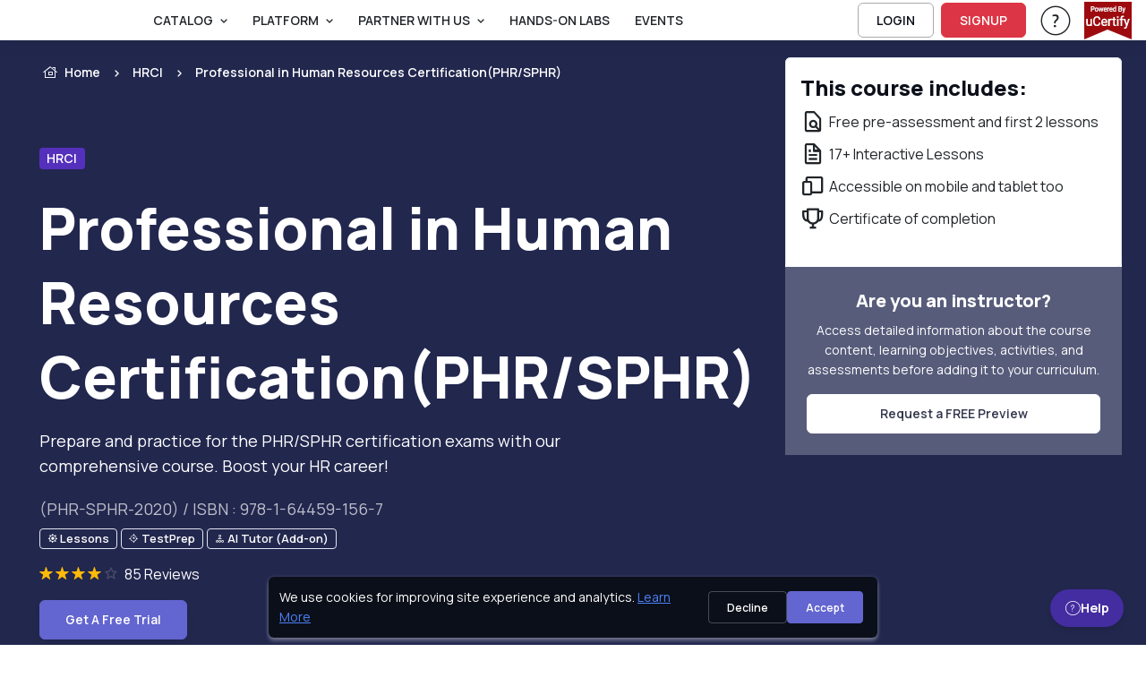

--- FILE ---
content_type: text/html; charset=utf-8
request_url: https://wgu.ucertify.com/p/professional-in-human-resources-certificationphr-sphr.html
body_size: 30006
content:
<!DOCTYPE html>
<html lang="en" tts-speed="1" tts-voice="Google UK English Male" data-bs-theme="light" enhanced_accessibility="0">
<head>
	
<meta charset="utf-8">
<title>SPHR/PHR Certification Training Onlie</title>
<meta name="keywords" content="phr certification, hr course, hr training, phr training online, sphr prep course " />
<meta name="description" content="uCertify’s hr training course will help you pass the SPHR and PHR certification exams with its TestPrep, Lab, and lessons. The PHR/SPHR prep course has the best training material for exam preparation. " />

<meta name="robots" content="noindex, nofollow" />


<meta name="author" content="uCertify" />
<meta name="copyright" content="uCertify" />
<meta name="twitter:card" content="summary_large_image" />
<meta name="twitter:site" content="@flickr" />
<meta name="twitter:title" content="SPHR/PHR Certification Training Onlie -uCertify" />
<meta name="twitter:description" content="phr certification, hr course, hr training, phr training online, sphr prep course " />
<meta property="og:title" content="SPHR/PHR Certification Training Onlie -uCertify"/>
<meta name="msvalidate.01" content="54A3AC7EE4E66CCC1E8A096A736C8C60" />
<meta property="og:image" content="https://wgu.ucertify.com/layout/themes/bootstrap4/ux/images/webpage/homepage/all-courses-og.png" />
<meta name="twitter:image" content="https://wgu.ucertify.com/layout/themes/bootstrap4/ux/images/webpage/homepage/all-courses-og.png" />

<meta property="og:site_name" content="uCertify"/>
<meta property="og:description" content="uCertify’s hr training course will help you pass the SPHR and PHR certification exams with its TestPrep, Lab, and lessons. The PHR/SPHR prep course has the best training material for exam preparation. "/>
      <link rel="canonical" href="https://wgu.ucertify.com/p/professional-in-human-resources-certificationphr-sphr.html" />
  

<!-- Viewport -->
<meta name="viewport" content="width=device-width, initial-scale=1">

<!-- Favicon and Touch Icons -->
<link rel="shortcut icon" type="image/x-icon" href="https://wgu.ucertify.com/favicon.ico" />

<!-- Vendor Styles -->

<link rel="stylesheet" media="screen" href="https://wgu.ucertify.com/layout/themes/bootstrap4/website/assets/vendor/swiper/swiper-bundle.min.css">

<!-- Main Theme Styles + Bootstrap -->


<script src="https://code.jquery.com/jquery-3.7.1.min.js"></script>
<script src="https://cdn.jsdelivr.net/npm/bootstrap@5.3.2/dist/js/bootstrap.bundle.min.js?26122025V" defer></script>
<link href="https://cdn.jsdelivr.net/npm/bootstrap@5.3.2/dist/css/bootstrap.min.css?26122025V" rel="stylesheet"  crossorigin="anonymous" media="print" onload="this.media='all'">
<link rel="stylesheet" href="https://wgu.ucertify.com/layout/themes/bootstrap4/ux/css/icomoon_purged.min.css?26122025V" type="text/css"/>
<link rel="stylesheet" href="https://wgu.ucertify.com/layout/themes/bootstrap4/ux/css/custom_css_purged.min.css?26122025V" type="text/css"/>
<link rel="stylesheet" media="screen" href="https://wgu.ucertify.com/layout/themes/bootstrap4/website/assets/css/theme_purged.min.css?26122025V">
<link rel="stylesheet" media="screen" href="https://wgu.ucertify.com/layout/themes/bootstrap4/website/assets/css/web_css_purged.min.css?26122025V">

<link rel="preconnect" href="https://fonts.googleapis.com">
<link rel="preconnect" href="https://fonts.gstatic.com" crossorigin>
<link href="https://fonts.googleapis.com/css2?family=Manrope:wght@200..800&display=swap" rel="stylesheet">
<!-- Page loading styles (changes)-->
<style>
  html {
    scroll-behavior: smooth;
  }
  #main-page {
    padding-bottom: 0.0000rem !important;
  }
  .lazy-bg {
  background-color: #f0f0f0;
  }
  .consent-hidden {
   display: none !important;
  }
</style>

<!-- Theme mode -->
<script>
  let mode = window.localStorage.getItem('mode'),
      root = document.getElementsByTagName('html')[0];
  if (mode !== null && mode === 'dark') {
    root.classList.add('dark-mode');
  } else {
    root.classList.remove('dark-mode');
  }
</script>
<!-- HEAD: Push consent defaults BEFORE GTM loads -->
<script>
window.dataLayer = window.dataLayer || [];

// Default denied for privacy (FERPA-safe)
window.dataLayer.push({
  event: "consent_default",
  consent: {
    ad_storage: "granted",
    analytics_storage: "granted",
    functionality_storage: "granted",
    security_storage: "granted"
  }
});

// Lazy-load GTM based on cookie / consent
(function(){
  function getCookie(name){
    const m = document.cookie.match('(?:^|;)\\s*'+name+'=([^;]*)');
    return m ? decodeURIComponent(m[1]) : null;
  }

  const consent = getCookie("uc_consent");
  let gtmLoaded = false;

  function loadGTM(){
    if(gtmLoaded) return;
    gtmLoaded = true;

    (function(w,d,s,l,i){
      w[l] = w[l] || [];
      w[l].push({'gtm.start': new Date().getTime(), event:'gtm.js'});
      let f = d.getElementsByTagName(s)[0],
          j = d.createElement(s),
          dl = l != 'dataLayer' ? '&l=' + l : '';
      j.async = true;
      j.src = 'https://www.googletagmanager.com/gtm.js?id=' + i + dl;
      f.parentNode.insertBefore(j,f);
    })(window,document,'script','dataLayer','GTM-K698DK8J');
  }

  // If user accepted earlier → load GTM immediately
  if(consent === "granted"){
    loadGTM();
    return;
  }

  // Otherwise lazy load on interaction or after 5s
  ["scroll","mousemove","touchstart","keydown"].forEach(e =>
    window.addEventListener(e, loadGTM, { once:true, passive:true })
  );
  setTimeout(loadGTM, 5000);
})();
</script>


</head>
<body class="settings_themes light" style="">
	<!-- Google Tag Manager (noscript) -->
	<noscript><iframe src="https://www.googletagmanager.com/ns.html?id=GTM-K698DK8J" height="0" width="0" style="display:none;visibility:hidden"></iframe></noscript>
	<!-- End Google Tag Manager (noscript) -->
	<div class="show_msg" style="position: fixed;top:0.0000rem;width:100%;z-index:111111111111111" ></div>
<script>
	$( document ).ready(function() {
					});
	function webShowMsg(msg,bg_color,txt_color='text-dark') {
		var alet_msg = ` <div class="alert alert-${bg_color} subsribe_block  alert-dismissible fade show rounded-0 text-center" role="alert" style="position: fixed;top:0.0000rem;width:100%;z-index:9999">
							<span id="errmsg" class='subsribe_txt ${txt_color}'>${msg}</span>
							<button class="btn-close close_button" onclick="closewebShowMsg()" type="button" ></button>
						</div>`
		$('.show_msg').html(alet_msg);
		setTimeout(()=>{
			closewebShowMsg()
		},3000)
	}
	function closewebShowMsg () {
		$('.subsribe_block').addClass('d-none')
	}
</script>	<!-- File Name: 'pe-content-formatting.tpl' -->
<script>
// default setting
var oldB = 100, 
    oldCMode = "whi", 
    expireTime = 1*30, 
    colorSel = "#main-page",
    oldFF = 'Roboto, Arial, sans-serif',
    headFF = '',
    setting = "_settings_",
    audioState = 'disable';
/** sbs:showbookmarksetting
* bs:bookmark setting
* cbs:close bookmark setting
* bfs:book font size
* bcm: book color mode
* setCMode:set Color mode
* bb:book brightness
* bbr:book brightness range */
$(document).ready(function() {
    $('#container,#cbs').on('click', function() {
        $("#bs").hide();
    });
    $("body").on('click', '.settings_tab a', function() {
        ($(this).parent().attr('id') == 'font_settings_tab') ? $("#restore_default").prop('disabled','') : $("#restore_default").prop('disabled','disabled');
    });
    $("body").on('click', '.increase, .decrease', function() {
        var sel = $(this).parent().find("input");
        var a = parseInt(sel.val());
        if (a >= parseInt(sel.attr("min")) && a <= parseInt(sel.attr("max"))) { 
            $(this).hasClass("icomoon-plus") ? sel.val(a+1).change() : sel.val(a-1).change();
        }
    });
    if ($.cookie(setting + "fontfamily") != null) {
        oldFF = $.cookie(setting + "fontfamily");
        oldFF = oldFF.replaceAll('+', ' ');
        $(headFF).css('font-family', oldFF);
        if (typeof setFontFamily == "function") {
            setFontFamily(oldFF, setting);
        } else {
            // console.warn("setFontFamily is not defined");
        }
    }   
    if ($.cookie(setting + "audio") != null) {
        audioState = $.cookie(setting + "audio");
        if (typeof setAudioButton == "function") {
            setAudioButton(audioState, setting);
        } else {
            // console.warn("setAudioButton is not defined");
        }
    }
    $(document).on("change", '#ffr', function() {
        if (typeof setFontFamily == "function") {
            setFontFamily("", setting)
        } else {
            // console.warn("setFontFamily is not defined");
        }
    });
    $(document).on('click', '.c_mode .btn', function() {
        $(this).hasClass("active") ? $(this).removeClass("active") : $(".c_mode .btn").removeClass("active"), $(this).addClass("active");
        if (typeof setCMode == "function") {
            setCMode($(this).attr("id"), setting);
        } else {
            // console.warn("setCMode is not defined");
        }
	});
    if (($("#manage_settg").length > 0) || ($(".manage_settg").length > 0)){
        $("nav .font-body ul #sbs").css("display", "none");
    }
});
</script>
	<div  id="main-page" mode="light" style="">
					<!-- 
*  File-Name  : website-top.tpl
*  Detail     : header of website
*  Area       : ucertify
-->
<header id="mainbar" class="header p-0 navbar navbar-expand-xl navbar-stuck zindex-1050 position-fixed w-100">
    <div class="container-fluid px-3">
					<a href="https://wgu.ucertify.com/" class="navbar-brand py-0">
				<img src="//s3.amazonaws.com/jigyaasa_content_static/org_logo/logo.png" class="height44">
			</a>
			        <div id="navbarNav" role="navigation" class="offcanvas offcanvas-end zindex-1050">
            <div class="offcanvas-header border-bottom">
                <p class="h5 offcanvas-title">
                    Menu
                </p>
                <button type="button" class="btn-close" data-bs-dismiss="offcanvas" aria-label="Close"></button>
            </div>
            <div class="offcanvas-body">
				<div class="d-flex flex-column flex-xl-row align-items-center">
					<div class="col d-flex align-items-center flex-nowrap flex-row-reverse">
						<ul class="navbar-nav me-auto mb-2 mb-xl-0 header-menus header_menus align-items-xl-center font-14">
																								<li class="nav-item dropdown">
										<a href="#" class="nav-link dropdown-toggle text-uppercase text-body" data-bs-toggle="dropdown">
											Catalog
										</a>
										<ul class="dropdown-menu">
																						<li class="">
													<a    href="https://wgu.ucertify.com/p/catalog.html" class="d-flex dropdown-item ">
														<span class="icomoon-browser-title s5 me-3 d-flex align-items-center justify-content-center" style="width:1.8750rem;"></span>
														<span class="font-weight-bold">Browse Catalog</span>
													</a>
																									</li>
																						<li class="">
													<a    href="https://wgu.ucertify.com/p/career-track.html" class="d-flex dropdown-item ">
														<span class="icomoon-career-track1 s5 me-3 d-flex align-items-center justify-content-center" style="width:1.8750rem;"></span>
														<span class="font-weight-bold">Skills & Career Tracks</span>
													</a>
																									</li>
																						<li class="">
													<a    href="https://wgu.ucertify.com/p/industry-certification.html" class="d-flex dropdown-item ">
														<span class="icomoon-industry-certification1 s5 me-3 d-flex align-items-center justify-content-center" style="width:1.8750rem;"></span>
														<span class="font-weight-bold">Industry Certifications</span>
													</a>
																									</li>
																						<li class="">
													<a    href="https://wgu.ucertify.com/p/ucertify-certification.html" class="d-flex dropdown-item ">
														<span class="icomoon-industry-certification s5 me-3 d-flex align-items-center justify-content-center" style="width:1.8750rem;"></span>
														<span class="font-weight-bold">uCertify Certifications</span>
													</a>
																									</li>
																						<li class="">
													<a    href="https://wgu.ucertify.com/p/course-library.html" class="d-flex dropdown-item ">
														<span class="icomoon-library3 s5 me-3 d-flex align-items-center justify-content-center" style="width:1.8750rem;"></span>
														<span class="font-weight-bold">Choose Your Library</span>
													</a>
																									</li>
																						<li class="">
													<a    href="https://wgu.ucertify.com/p/exam-vouchers.html" class="d-flex dropdown-item ">
														<span class="icomoon-ticket s5 me-3 d-flex align-items-center justify-content-center" style="width:1.8750rem;"></span>
														<span class="font-weight-bold">Exam Vouchers</span>
													</a>
																									</li>
																					</ul>
									</li>
																																<li class="nav-item dropdown">
										<a href="#" class="nav-link dropdown-toggle text-uppercase text-body" data-bs-toggle="dropdown">
											PLATFORM
										</a>
										<ul class="dropdown-menu">
																						<li class="">
													<a    href="https://wgu.ucertify.com/products/learn.html" class="d-flex dropdown-item ">
														<span class="icomoon-learn-44px s5 me-3 d-flex align-items-center justify-content-center" style="width:1.8750rem;"></span>
														<span class="font-weight-bold">uCertify Learn Platform</span>
													</a>
																									</li>
																						<li class="">
													<a    href="https://wgu.ucertify.com/products/lessons.html" class="d-flex dropdown-item ">
														<span class="icomoon-lesson2 s5 me-3 d-flex align-items-center justify-content-center" style="width:1.8750rem;"></span>
														<span class="font-weight-bold">Interactive Lessons</span>
													</a>
																									</li>
																						<li class="dropdown">
													<a data-bs-toggle="dropdown"   href="https://wgu.ucertify.com/products/labs.html" class="d-flex dropdown-item product_link dropdown-toggle ">
														<span class="icomoon-lab-44px s5 me-3 d-flex align-items-center justify-content-center" style="width:1.8750rem;"></span>
														<span class="font-weight-bold">Hands-on Labs</span>
													</a>
																											<ul class="dropdown-menu">
																															<li>
																	<a href="https://wgu.ucertify.com/products/live-lab.html" class="text-capitalize dropdown-item d-flex">
																		<span class="icomoon-live-lab3 s5 me-3 d-flex align-items-center justify-content-center" style="width:1.8750rem;" ></span>
																		<span class="font-weight-bold">LiveLAB</span>
																	</a>
																</li>
																															<li>
																	<a href="https://wgu.ucertify.com/products/cloud-lab.html" class="text-capitalize dropdown-item d-flex">
																		<span class="icomoon-cloud-lab1 s5 me-3 d-flex align-items-center justify-content-center" style="width:1.8750rem;" ></span>
																		<span class="font-weight-bold">CloudLAB</span>
																	</a>
																</li>
																															<li>
																	<a href="https://wgu.ucertify.com/products/cyber-range.html" class="text-capitalize dropdown-item d-flex">
																		<span class="icomoon-cyber-range-icon s5 me-3 d-flex align-items-center justify-content-center" style="width:1.8750rem;" ></span>
																		<span class="font-weight-bold">CyberRange</span>
																	</a>
																</li>
																															<li>
																	<a href="https://wgu.ucertify.com/products/coding-lab.html" class="text-capitalize dropdown-item d-flex">
																		<span class="icomoon-coding-lab1 s5 me-3 d-flex align-items-center justify-content-center" style="width:1.8750rem;" ></span>
																		<span class="font-weight-bold">CodingLAB</span>
																	</a>
																</li>
																															<li>
																	<a href="https://wgu.ucertify.com/products/hardware-sim.html" class="text-capitalize dropdown-item d-flex">
																		<span class="icomoon-hardware-simulation1 s5 me-3 d-flex align-items-center justify-content-center" style="width:1.8750rem;" ></span>
																		<span class="font-weight-bold">HardwareSIM</span>
																	</a>
																</li>
																															<li>
																	<a href="https://wgu.ucertify.com/products/software-sim.html" class="text-capitalize dropdown-item d-flex">
																		<span class="icomoon-software-simulation s5 me-3 d-flex align-items-center justify-content-center" style="width:1.8750rem;" ></span>
																		<span class="font-weight-bold">SoftwareSIM</span>
																	</a>
																</li>
																															<li>
																	<a href="https://wgu.ucertify.com/products/scenario-sim.html" class="text-capitalize dropdown-item d-flex">
																		<span class="icomoon-Scenario-Sim1 s5 me-3 d-flex align-items-center justify-content-center" style="width:1.8750rem;" ></span>
																		<span class="font-weight-bold">ScenarioSIM</span>
																	</a>
																</li>
																															<li>
																	<a href="https://wgu.ucertify.com/products/math-lab.html" class="text-capitalize dropdown-item d-flex">
																		<span class="icomoon-math-lab s5 me-3 d-flex align-items-center justify-content-center" style="width:1.8750rem;" ></span>
																		<span class="font-weight-bold">MathLAB</span>
																	</a>
																</li>
																															<li>
																	<a href="https://wgu.ucertify.com/products/smart-chat.html" class="text-capitalize dropdown-item d-flex">
																		<span class="icomoon-instant-chat s5 me-3 d-flex align-items-center justify-content-center" style="width:1.8750rem;" ></span>
																		<span class="font-weight-bold">SmartChat</span>
																	</a>
																</li>
																													</ul>
																									</li>
																						<li class="">
													<a    href="https://wgu.ucertify.com/products/testprep.html" class="d-flex dropdown-item ">
														<span class="icomoon-testprep-or-practice-test s5 me-3 d-flex align-items-center justify-content-center" style="width:1.8750rem;"></span>
														<span class="font-weight-bold">Gamified TestPrep</span>
													</a>
																									</li>
																						<li class="">
													<a    href="https://wgu.ucertify.com/products/ai-tutor.html" class="d-flex dropdown-item ">
														<span class="icomoon-roster s5 me-3 d-flex align-items-center justify-content-center" style="width:1.8750rem;"></span>
														<span class="font-weight-bold">AI Tutor</span>
													</a>
																									</li>
																						<li class="">
													<a    href="https://wgu.ucertify.com/products/create.html" class="d-flex dropdown-item ">
														<span class="icomoon-create-44px s5 me-3 d-flex align-items-center justify-content-center" style="width:1.8750rem;"></span>
														<span class="font-weight-bold">Create</span>
													</a>
																									</li>
																						<li class="">
													<a    href="https://wgu.ucertify.com/products/proctoring.html" class="d-flex dropdown-item ">
														<span class="icomoon-shield s5 me-3 d-flex align-items-center justify-content-center" style="width:1.8750rem;"></span>
														<span class="font-weight-bold">Proctor</span>
													</a>
																									</li>
																						<li class="">
													<a    href="https://wgu.ucertify.com/products/app.html" class="d-flex dropdown-item ">
														<span class="icomoon-learn-smart-app-44px s5 me-3 d-flex align-items-center justify-content-center" style="width:1.8750rem;"></span>
														<span class="font-weight-bold">Mobile App</span>
													</a>
																									</li>
																					</ul>
									</li>
																																<li class="nav-item dropdown">
										<a href="#" class="nav-link dropdown-toggle text-uppercase text-body" data-bs-toggle="dropdown">
											Partner With Us
										</a>
										<ul class="dropdown-menu">
																						<li class="">
													<a    href="https://wgu.ucertify.com/about/educator.html" class="d-flex dropdown-item ">
														<span class="icomoon-i-am-an-educator-44px s5 me-3 d-flex align-items-center justify-content-center" style="width:1.8750rem;"></span>
														<span class="font-weight-bold">Higher Ed</span>
													</a>
																									</li>
																						<li class="">
													<a    href="https://wgu.ucertify.com/about/training-center.html" class="d-flex dropdown-item ">
														<span class="icomoon-training-centers-1 s5 me-3 d-flex align-items-center justify-content-center" style="width:1.8750rem;"></span>
														<span class="font-weight-bold">Training Center</span>
													</a>
																									</li>
																						<li class="">
													<a    href="https://wgu.ucertify.com/about/k12.html" class="d-flex dropdown-item ">
														<span class="icomoon-k12 s5 me-3 d-flex align-items-center justify-content-center" style="width:1.8750rem;"></span>
														<span class="font-weight-bold">K12 School</span>
													</a>
																									</li>
																						<li class="">
													<a    href="https://wgu.ucertify.com/about/business.html" class="d-flex dropdown-item ">
														<span class="icomoon-b2b-1 s5 me-3 d-flex align-items-center justify-content-center" style="width:1.8750rem;"></span>
														<span class="font-weight-bold">Business</span>
													</a>
																									</li>
																						<li class="">
													<a    href="https://wgu.ucertify.com/about/international.html" class="d-flex dropdown-item ">
														<span class="icomoon-international-1 s5 me-3 d-flex align-items-center justify-content-center" style="width:1.8750rem;"></span>
														<span class="font-weight-bold">International</span>
													</a>
																									</li>
																						<li class="">
													<a    href="https://wgu.ucertify.com/about/publisher.html" class="d-flex dropdown-item ">
														<span class="icomoon-i-am-a-publisher-44px s5 me-3 d-flex align-items-center justify-content-center" style="width:1.8750rem;"></span>
														<span class="font-weight-bold">Publisher</span>
													</a>
																									</li>
																						<li class="">
													<a    href="https://wgu.ucertify.com/about/government.html" class="d-flex dropdown-item ">
														<span class="icomoon-author-lesson2 s5 me-3 d-flex align-items-center justify-content-center" style="width:1.8750rem;"></span>
														<span class="font-weight-bold">Government</span>
													</a>
																									</li>
																					</ul>
									</li>
																																<li class="nav-item">
									   										<a  href="https://wgu.ucertify.com/products/labs.html"  class="nav-link text-body text-uppercase text-truncate ">
											Hands-On Labs
										</a>
									</li>
																																<li class="nav-item">
									   										<a  href="https://wgu.ucertify.com/about/events.html"  class="nav-link text-body text-uppercase text-truncate ">
											Events
										</a>
									</li>
																					</ul>
						<form class="col me-3 mb-2 mb-xl-0 d-none search_bar" role="search" id="searchBox" onsubmit="return false" method="get">
							<div class="w-100 input-group position-relative">
								<input class="form-control height35 rounded-start" value="" id="search_all_title" type="text" placeholder="Search Titles..." autocomplete="off">
								<button class="btn height35 header_btn search_button btn-outline-primary rounded-end p-2"><span class="icomoon-search-3 s3"></span> </button>
								<ul class="list-group rounded-0 position-absolute overflow-auto bg-body w-100 d-none search_data zindex-1050" style="top: 2.1875rem;max-height: 25.0000rem;">
								</ul>
							</div>
						</form>
					</div>
					<div class="col-12 col-xl-auto d-flex flex-column flex-xl-row align-items-xl-center">
																																	<a href="https://wgu.ucertify.com/login.php" class="btn btn-outline-dark login-btn btn-sm fs-sm rounded d-inline-flex me-xl-2 mb-2 mb-xl-0" rel="noopener">
									LOGIN
								</a>
								<a href="https://wgu.ucertify.com/login.php?func=signup" class="btn btn-danger btn-sm fs-sm rounded d-inline-flex me-xl-3 mb-2 mb-xl-0"  rel="noopener">
									SIGNUP
								</a>
																																 							<div class="dropdown me-xl-3">
								<a href="#" class="nav-link align-middle text-body"  rel="noopener" data-bs-toggle="dropdown" aria-expanded="false">
									<span class="icomoon-help-new-1 s7 d-none d-xl-inline"></span>
									<span class="btn btn-primary btn-sm fs-sm w-100 rounded d-inline-block d-xl-none mb-2">Help & Support</span>
									<span class="visually-hidden">Help & Support</span> 
								</a>
								<ul class="dropdown-menu dropdown-menu-end text-body">
																														<a 
												target="" 
												href="https://wgu.ucertify.com/support.php"
												class="dropdown-item text-capitalize text-body">
												Help & Support
											</a>
																				
																															<button onClick="openAccessibilityModal()" class="dropdown-item text-capitalize text-body">
													Accessibility
												</button>
																				
																														<a 
												target="" 
												href="https://wgu.ucertify.com/about/customer-feedback.html"
												class="dropdown-item text-capitalize text-body">
												Testimonials
											</a>
																				
																	</ul>
							</div>
																			<div>
								<a href="https://www.ucertify.com/"  >
									<img loading="lazy" src="https://wgu.ucertify.com/layout/themes/bootstrap4/images/logo/poweredby_ucertify.png" class="img-fluid" alt="powered by uCertify">
								</a>
							</div>
											</div>
				</div>
            </div>
        </div>
        <div class="d-flex align-items-center ">
              
        <button type="button" class="navbar-toggler" data-bs-toggle="offcanvas" data-bs-target="#navbarNav" aria-controls="navbarNav" aria-expanded="false" aria-label="Toggle navigation">
            <span class="navbar-toggler-icon"></span>
        </button>
        </div>
    </div>
</header>
    <!--
    File     : 'video-modal.tpl'
    Details  : 'for video play'
    Area     : 'uCertfiy'
-->
<div class="modal zindex-1060 fade" id="video-modal" tabindex="-1" role="dialog" aria-labelledby="exampleModalLabel" aria-hidden="true">
	<div class="modal-dialog modal-dialog-centered modal-lg video_modal" role="document">
			<div class="modal-content">
				<div class="modal-body p-3 pt-2">
					<div class="d-flex justify-content-end mb-2">
					<button type="button" class="btn-close" data-bs-dismiss="modal" aria-label="Close" data-bs-toggle="tooltip" title="Close"></button>
				  
					</div>
						<!-- 16:9 aspect ratio -->
					<div class="ratio ratio-16x9">
						<iframe class="embed-responsive-item" src="" id="video"  allowscriptaccess="always" allow="autoplay"></iframe>
					</div>
				</div>
			</div>
	</div>
</div> 
<script>
	let show_hide_search_input = '';
	if(show_hide_search_input == 1) {
		$('.search_bar').removeClass('d-none')
	} else if (!$('.search_bar').hasClass('d-none') && show_hide_search_input == 0) {
    	$('.search_bar').addClass('d-none');
	}

	$(document).ready(function() {
		$('.request_demo').on('click', function() {
		if($('#instructor-evaluation-modal').length>0) {
		$('#instructor-evaluation-modal').modal('show');
		}  else{
		activate(2);
		$.get("https://wgu.ucertify.com/index.php?func=get_request_demo&page=",function(data){
			$('body').append(data);
			$('#instructor-evaluation-modal').modal('show');
			activate(0);
		})
		}
	})

		// using deboung method to reduce number of api hits when using search with keyboard type.
		function debounce(func, delay) {
        let timeoutId;
        return function(...args) {
            clearTimeout(timeoutId);
            timeoutId = setTimeout(() => {
            func.apply(this, args);
            }, delay);
        };
    }
	const debounceSearch = debounce(search, 500);
		$("#shop_by_ucertify,.catelog_modal,.career_track_modal").on('click', async function(event) {
			let __this = this;
			$('.header-menus').addClass('d-none')
			$('.search_bar').removeClass('d-none')
			event.stopPropagation();
			if($('#modalId').length>0) {				
				$('#modalId').show();
				$('#modalId').addClass('show');
				$('body').append('<div class="modal-backdrop fade show"></div>')
				console.log('modelif');
			} else {
				activate(2);				
			    await  $.get("https://wgu.ucertify.com/index.php?func=catalog_data", function (data) {
				$('#mainbar').after(data);
				$('#modalId').show();
				$('#modalId').addClass('show');
				$('body').css('overflow', 'hidden');
				$('body').append('<div class="modal-backdrop fade show"></div>')
				activate(0);
				console.log('modelelse');
			});
			}
			if($(__this).hasClass('catelog_modal')) {
				$('#career_tab a').removeClass('active')
				$('#industry_tab a').addClass('active')
				$('#industry_cer').addClass('active show')
				$('#career_track').removeClass('active show')
				let certifi_name = $(__this).attr('certifi_name');
				if(certifi_name) {
					$('.industry_link.active.show').removeClass('active show')
					$('.industry_link').removeClass('active')
					$('.industry_link.'+certifi_name).addClass('active')
					$('#'+certifi_name).addClass('active show')
				}
			}
			if($(__this).hasClass('career_track_modal')) {
					$('#industry_tab a').removeClass('active')
					$('#industry_cer').removeClass('active show')
					$('#career_tab a').addClass('active')
					$('#career_track').addClass('active show')
					let career_track_name = $(__this).attr('career_track')
					if(career_track_name) {
						$('.career_link.active').removeClass('active')
						$('.career_'+career_track_name).addClass('active')
						$('.career_tabpane.active.show').removeClass('active show')
						$('#career_'+career_track_name).addClass('active show')
					} else{
						$('.career_link.active').click()
					}

			}
		});

		$('.search_button').on('click', function() {
			var term = $('#search_all_title').val();
			window.open("https://wgu.ucertify.com/p/?search="+term);
		})
		$('.product_link').on('click',function(){
			window.open("https://wgu.ucertify.com/products/labs.html","_self");
		})

		$('#search_all_title').keydown(function(event) {
			const search_indu = document.getElementById('search_all_title');
	     	search_indu.addEventListener('keydown', ()=>debounceSearch(event));
		})

		$(document).click(function() {
			$('.search_data').addClass('d-none')
		});

		$(".search_data, #search_all_title").click(function(e) {
			e.stopPropagation();
		});
	});

	

	function openAccessibilityModal() {
		var a = !!navigator.platform.match(/(Mac|iPhone|iPod|iPad)/i);
		let baseUrl = "https://wgu.ucertify.com/";
		if ($("#modal-keyboard").length) {
			$("#modal-keyboard").modal('show');
		} else {
			activate(1);
			$.post(baseUrl + "web/app/index.php?func=get_keyboard_modal&ajax=1", function (data) {
				$("body").prepend(data);
				$("#modal-keyboard").modal('show');
				activate(0);
			});
		}
	}
	const search = (event) => {
			const term = event.target.value;
			if(term == '') return;
			$.get("https://wgu.ucertify.com/web/courses/search.php?term="+term,function(data){
			var obj = JSON.parse(data)
			if (obj.length > 0) {
				var course = '';
				for (var i in obj) {
					course += `
						<li class="list-group-item">
							<a aria-hidden="true" class="row mx-0" href="${obj[i].link}">
								<div class="col-auto p-0 d-flex">
									<div>
										<img loading="lazy" alt="${obj[i].label}" class="rounded-1 height50" src="${obj[i].picture}" width="6.2500rem">
									</div>
								</div>
								<div class="col">
									<div class="h6 mb-1">${obj[i].label}</div>
									<div>
										<small>
											<div aria-hidden="true" class="text-muted fs-6 text-body">${obj[i].crn}</div>
										</small>
									</div>
								</div>
							</a>
						</li>
					`;
				}
				$('.search_data').html(course);
				$('.search_data').removeClass('d-none');
			}
		})
}
</script>
<script>
document.querySelectorAll('.dropdown-toggle').forEach(toggle => {
  toggle.addEventListener('keydown', e => {
    if (e.key === 'Enter' || e.key === ' ') {
      e.preventDefault();
      toggle.click();
    }
  });
});
</script>
		
		<main class="margin-nav-top">
			<div><!-- 
*  File-Name  : product_page.tpl
*  Detail     : Product page
*  Area       : ucertify
-->
	


<section>
	<section class="position-relative jarallax pb-xl-3" id="product_page" data-jarallax="" data-speed="0.4" data-bs-theme="dark">
		<!-- Parallax img -->
		<!-- Overlay bg -->
		<div class="position-absolute top-0 start-0 w-100 h-100 opacity-90 zindex-1 " style="background: #0A0F3A;">
			<div class="card-body p-md-5 p-4 bg-size-cover"></div>
		</div>

		<div class="container position-relative zindex-5 pb-5">
			<!-- Breadcrumb -->
			<nav class="py-4" aria-label="breadcrumb">
				<ol class="breadcrumb mb-0">
					<li class="breadcrumb-item">
						<a class="text-white" href="https://wgu.ucertify.com/"><i class="icomoon-home-without-circle fs-lg me-1"></i>Home</a>
					</li>
											<li class="breadcrumb-item">
							<a class="text-white" target="_blank" href="https://wgu.ucertify.com/p/hrci/catalog.html">
								HRCI
							</a>
						</li>
										<li class="breadcrumb-item active text-white" tabindex="0" aria-current="page">
						<span class="text-truncate width160 w-md-100">
							Professional in Human Resources Certification(PHR/SPHR)
						</span>
					</li>
				</ol>
			</nav>
							<!-- Badges -->
				<div class="d-flex pt-3 pb-4 py-sm-4 pt-lg-5">
					<span class="badge bg-primary fs-sm me-2">
						<a class="text-white" target="_blank" href="https://wgu.ucertify.com/p/HRCI.html">
							HRCI
						</a>
					</span>
				</div>
						<!-- Title -->
			 
			<h1 tabindex="0" class="col-lg-8 text-white display-3" role="heading" aria-level="1">
				Professional in Human Resources Certification(PHR/SPHR)
							</h1>
			    
				<p tabindex="0" class="col-lg-7 text-white fs-lg" role="note">
					Prepare and practice for the PHR/SPHR certification exams with our comprehensive course. Boost your HR career!
				</p>
			 
            			<span tabindex="0" class="fs-lg text-light opacity-70">(PHR-SPHR-2020) 
				/ ISBN : 978-1-64459-156-7			</span>
			<div>
				<div class="mb-3 d-flex flex-wrap col-md-7">
																																													<div tabindex="0" class="badge bg-transparent border p-2 py-1 me-1 mt-2 d-inine-flex align-items-center">
								<i role="img" class="icomoon-lesson-sm fs-8"></i>
								<div class="d-inline-block align-top">Lessons </div>
							</div>
																																																																															<div tabindex="0" class="badge bg-transparent border p-2 py-1 me-1 mt-2 d-inine-flex align-items-center">
								<i role="img" class="icomoon-testprep-sm fs-8"></i>
								<div class="d-inline-block align-top">TestPrep </div>
							</div>
																																														<div tabindex="0" class="badge bg-transparent border p-2 py-1 me-1 mt-2 d-inine-flex align-items-center">
								<i role="img" class="icomoon-instructor-sm fs-8"></i>
								<div class="d-inline-block align-top">AI Tutor  (Add-on)</div>
							</div>
																																										</div>
																		<div class="d-flex justify-content-between align-items-center border-sm-end my-3">
														<div>
							<span tabindex="0" class="text-nowrap me-1">
																<i class="icomoon-16px-star-2 text-warning"></i>
																<i class="icomoon-16px-star-2 text-warning"></i>
																<i class="icomoon-16px-star-2 text-warning"></i>
																<i class="icomoon-16px-star-2 text-warning"></i>
																								<i class="icomoon-bx-star text-muted opacity-75"></i>
															</span>
							<span tabindex="0" class="text-light">
								85 
																	Reviews
															</span>
							</div>
					</div>
											</div>
									<a href="https://wgu.ucertify.com/app/?func=load_course&course=PHR-SPHR-2020" class="btn btn-primary shadow-secondary text-capitalize">Get A Free Trial</a>
						</div>
		
	</section>
</section>

<div class="container">
				<div class="row d-block d-lg-none ">
			<!-- Sidebar (Course summary) -->
			<aside class="col-12 col-md-8 col-lg-4 mx-auto mx-lg-0 order-lg-2 mt-2">
				<div class="position-sticky top-0">
					<div class="pt-lg-5 mt-md-3">
						<div class="card border-0 product-card p-0 rounded-2">
							<div class="card-body p-3 border border-bottom-0 rounded-2 rounded-bottom-0">
								<h2 class="h5 mb-2" tabindex="0" role="heading" aria-level="2">This course includes:</h2>
								<div>
									<div tabindex="0" class="d-flex align-items-center mb-2">
										<span class="icomoon-bx-file-find fs-3"></span>
										<span class="ms-1">Free pre-assessment and first 2 lessons</span>
									</div>
																			<div tabindex="0" class="d-flex align-items-center mb-2">
											<span class="icomoon-bx-slideshowspan">
											<span class="ms-1">
																								17+ Interactive Lessons
																																			</span>
										</div>
																											<div tabindex="0" class="d-flex align-items-center mb-2">
										<span class="icomoon-bx-devices fs-3"></span>
										<span class="ms-1">Accessible on mobile and tablet too</span>
									</div>
									<div tabindex="0" class="d-flex align-items-center mb-2">
										<span class="icomoon-bx-trophy fs-3"></span>
										<span class="ms-1">Certificate of completion</span>
									</div>
								</div>
									<div class="d-flex align-items-center my-4 justify-content-between">
																			</div>
									<div>
																			<div>
									</div>
									<div class="list-unstyled mb-0 pb-0">
										<div class="d-flex align-items-center request_demo_form justify-content-center mt-0">
											<div class="border-0 w-100 d-flex justify-content-center flex-column p-4 rounded-bottom-0" style="background-color:#585C7B">
												<h2 class="h5 m-0 text-light text-center mb-2" tabindex="0" role="heading" aria-level="2">Are you an instructor? </h2>
												<p class="m-0 fs-sm text-light text-center mb-3" tabindex="0" role="note">Access detailed information about the course content, learning objectives, activities, and assessments before adding it to your curriculum.</p>
												<button class="request_demo_form btn btn-light text-center">Request a FREE Preview</button>
											</div>
										</div>
																													</div>
							</div>
						</div>
					</div>
			</aside>
		</div>
		<div class="col-xl-7 col-lg-6">
			<div id="scrollNavLinks" class="w-100 p-2 nav navbar-sticky top-nav z-3 bg-light d-none d-lg-block">
				<ul class="nav nav-tabs-alt container mb-0 px-0" role="tablist">
					<li class="mb-1 w-100 course_name_d_none d-none">
						<h2 class="mb-0">
							Professional in Human Resources Certification(PHR/SPHR)
						</h2>
					</li>
					<li class="nav-item mb-0" role="presentation">
						<a href="#course_about" class="nav-link text-nowrap text-capitalize" role="tab" tabindex="0">About</a>
					</li>
											<li class="nav-item mb-0" role="presentation">
							<a href="#lesson_plan" class="nav-link text-nowrap text-capitalize" role="tab" tabindex="0">Lessons</a>
						</li>
																															<li class="nav-item mb-0" role="presentation">
							<a href="#product_faq" class="nav-link text-nowrap text-capitalize" role="tab" tabindex="0">FAQs</a>
						</li>
																<li class="nav-item mb-0" role="presentation">
							<a href="#similar_courses" class="nav-link text-nowrap text-capitalize" role="tab" tabindex="0">Related</a>
						</li>
									</ul>
				<div class="w-100 mx-2 d-flex align-items-center mt-2 justify-content-between d-md-none">
									</div>
			</div>
		</div>
</div>

<div   data-bs-smooth-scroll="true" class="p-2 rounded-2" tabindex="0">
<section class="container pt-2 tab-pane" id="course_about">
		<!-- Content -->
										<!--
    File     : 'what_you_will_get_course.tpl'
    Details  : 'for product and instructor led page'
    Area     : 'uCertfiy'
    Impact   : Product Page, About Section
-->


<section class="col-xl-7 col-lg-6 order-md-1 mb-5">
      <h2 tabindex="0" role="heading" aria-level="2"><span class="text-primary">About</span> This Course</h2>
			<div tabindex="0" class="pb-4 ">
         <p> <p>Professional in Human Resources Certification prep course equips you with the skills and knowledge required to pass the PHR/SPHR certifications exams. Professional in Human Resources (PHR), and Senior Professional in Human Resources (SPHR) are two of the many HR certification exams conducted by HRCI.</p>

<p>The comprehensive preparatory course covers a wide range of HR topics, including business management, talent planning, employee relations, and more. The course follows a structured learning approach focusing on detailed exam preparation. You’ll gain a thorough understanding of the PHR/SPHR exam format. You’ll be studying real-world case studies and exam-style questions.</p></p>
      </div>
	              <h2 tabindex="0" role="heading" aria-level="2" class="h3 mb-2 pb-0 ">Skills You’ll Get</h2>
                  <div tabindex="0" class=""><ul><li>Familiarity with core HR functions and its alignment with the business</li><li>Strategize for talent management: hiring, developing & retaining</li><li>Implement performance management and appraisal systems</li><li>Develop and administer competitive compensation, and benefits</li><li>Build strong employee relationships to promote a positive work culture</li><li>Use HR metrics to measure performances, and make recommendations</li><li>Awareness of the most up-to-date federal, state, and local employment laws</li><li>Knowledge of legal and ethical standards in all HR practices</li><li>Ability to communicate effectively, and resolve HR-related issues timely</li></ul>

<p><span style="vertical-align: inherit;"><span style="vertical-align: inherit;"><span style="vertical-align: inherit;"><span style="vertical-align: inherit;"><span style="vertical-align: inherit;"><span style="vertical-align: inherit;"></p></div>
                    
    
                        <div class="position-relative hide_image_on_scroll">
          <button type="button" class="btn p-0 video-btn" data-bs-toggle="modal" data-src="//player.vimeo.com/external/438778846.hd.mp4?s=0123401059900a12214bf271d6a418b428c0c7cb&amp;profile_id=174"
            data-bs-target="#video-modal">
            <img
              src="//s3.amazonaws.com/jigyaasa_content_static/PHR-SPHR-2020_000Og8.png"
              alt="PHR-SPHR-2020 : Professional in Human Resources Certification(PHR/SPHR)"/>
              <div class="position-absolute text-center a" style="top:50%;left:50%;transform:translate(-50%,-50%)">
                  <span
                    class="btn btn-video btn-icon bg-white btn-lg d-flex align-items-center justify-content-center h6"
                    data-bs-toggle="video">
                    <i class="icomoon-bx-play s9"></i>
                    <span class="visually-hidden">Watch Videos</span>
                  </span>
              </div>
          </button>
        </div>

<script>
 $('.video-btn').click(function(){
  $('#video-modal').find('video').css({
    "min-height": "100%",
    "min-width": "100%"
  })
 });
</script>      
  
    <div class="steps steps-sm mt-5" id="sidebar_re">
                <div class="step">
              <div class="step-number">
                <div class="step-number-inner bg-success">
                  <i class=" icomoon-checkbox-tick-thick-24px fs-1 text-white"></i>
                </div>
              </div>
              <div class="step-body mt-4">
                <h3 tabindex="0" class="mb-2 h4" role="heading" aria-level="3">Interactive Lessons</h3>
                <p tabindex="0" class="mb-0" role="note">
                                      17+ Interactive Lessons | 
                                                                          182+ Quizzes | 
                                                        229+ Flashcards | 
                                                        159+ Glossary of terms
                                  </p>
              </div>
          </div>
                        <div class="step">
            <div class="step-number">
              <div class="step-number-inner bg-success">
                <i class=" icomoon-checkbox-tick-thick-24px fs-1 text-white"></i>
                </div>
              </div>
              <div class="step-body mt-4">
                <h3 tabindex="0" class="mb-2 h4" role="heading" aria-level="3">Gamified TestPrep</h3>
                <p tabindex="0" class="mb-0" role="note">
                                      175+ Pre Assessment Questions | 
                                                        2+ Full Length Tests | 
                                                        175+ Post Assessment Questions | 
                                                        350+ Practice Test Questions
                                  </p>
              </div>
            </div>
                        
          </div>
</section>		<div class="d-flex justify-content-center justify-content-sm-start align-items-center mt-4">
			<a target="_blank" class="btn btn-outline-primary" href="https://wgu.ucertify.com/courses/index.php?action=download_course_desc&format=pdf&course_crn=PHR-SPHR-2020&refresh=1">
				<span data-bs-toggle="tooltip" role="img" title="Download Course Outline" class="icomoon-24px-download-2 s3 align-middle me-2"></span>
				Download Course Outline
			</a>
		</div>
	</section>

			<section class="container what_you_learn pt-5" id="lesson_plan">
			<div class="col-xl-7 col-lg-6 d-flex justify-content-between flex-wrap">
				<div class="w-100 accordion" id="accordionDefault_lesson">
					<div class="accordion-item border-0">
						<h2 class="accordion-header" id="headingOne_lesson">
							<button class="accordion-button shadow-none fs-2 py-2 fw-bold" type="button" data-bs-toggle="collapse" data-bs-target="#collapseOne_lesson" aria-expanded="true" aria-controls="collapseOne_lesson">Lesson <span class="text-primary ms-2">Plan</span></button>
						</h2>
						
						<div id="collapseOne_lesson" class="accordion-collapse collapse show" data-bs-parent="#accordionDefault_lesson" aria-labelledby="headingOne_lesson">
							<div class="accordion-body px-0">
								<!--
    File     : 'what_you_will_learn_course.tpl'
    Details  : 'for product and instructor led page'
    Area     : 'uCertfiy'
-->
<div class="row pb-3 mt-4">
    <div class="col-12 px-0">

        <div class="steps steps-sm" id="what_faq">
            <!-- Item -->
                         <!-- Initialize a counter for Appendix chapters -->
                                                            <div class="step align-items-start tab_circle_hover">
                    <div class="step-number">
                        <div class="step-number-inner circle_hover">
                                                            <!-- Show numeric chapter number for regular chapters -->
                                1
                                                    </div>
                    </div>
                    <div class="step-body mt-4">
                        <h3 tabindex="0" class="mb-2 fw-semibold h5" role="heading" aria-level="3">Introduction</h3>
                        <ul class="list-unstyled">
                                                                                                                                <li tabindex="0" class="d-flex align-items-start pe-2">
                                        <i class="icomoon-bx-check-circle fs-xl text-primary me-2 mt-1"></i>
                                        About Human Resource Certification
                                    </li>
                                                                                                                                                                <li tabindex="0" class="d-flex align-items-start pe-2">
                                        <i class="icomoon-bx-check-circle fs-xl text-primary me-2 mt-1"></i>
                                        Why Become Certified?
                                    </li>
                                                                                                                                                                <li tabindex="0" class="d-flex align-items-start pe-2">
                                        <i class="icomoon-bx-check-circle fs-xl text-primary me-2 mt-1"></i>
                                        How This Course Is Organized
                                    </li>
                                                                                    </ul>
                    </div>
                </div>
                                                            <div class="step align-items-start tab_circle_hover">
                    <div class="step-number">
                        <div class="step-number-inner circle_hover">
                                                            <!-- Show numeric chapter number for regular chapters -->
                                2
                                                    </div>
                    </div>
                    <div class="step-body mt-4">
                        <h3 tabindex="0" class="mb-2 fw-semibold h5" role="heading" aria-level="3">Certifying Human Resource Professionals</h3>
                        <ul class="list-unstyled">
                                                                                                                                <li tabindex="0" class="d-flex align-items-start pe-2">
                                        <i class="icomoon-bx-check-circle fs-xl text-primary me-2 mt-1"></i>
                                        The Human Resource Profession
                                    </li>
                                                                                                                                                                <li tabindex="0" class="d-flex align-items-start pe-2">
                                        <i class="icomoon-bx-check-circle fs-xl text-primary me-2 mt-1"></i>
                                        Development of the Human Resource Body of Knowledge
                                    </li>
                                                                                                                                                                <li tabindex="0" class="d-flex align-items-start pe-2">
                                        <i class="icomoon-bx-check-circle fs-xl text-primary me-2 mt-1"></i>
                                        The Test
                                    </li>
                                                                                                                                                                <li tabindex="0" class="d-flex align-items-start pe-2">
                                        <i class="icomoon-bx-check-circle fs-xl text-primary me-2 mt-1"></i>
                                        Summary
                                    </li>
                                                                                    </ul>
                    </div>
                </div>
                                                            <div class="step align-items-start tab_circle_hover">
                    <div class="step-number">
                        <div class="step-number-inner circle_hover">
                                                            <!-- Show numeric chapter number for regular chapters -->
                                3
                                                    </div>
                    </div>
                    <div class="step-body mt-4">
                        <h3 tabindex="0" class="mb-2 fw-semibold h5" role="heading" aria-level="3">PHR Exam: Business Management</h3>
                        <ul class="list-unstyled">
                                                                                                                                <li tabindex="0" class="d-flex align-items-start pe-2">
                                        <i class="icomoon-bx-check-circle fs-xl text-primary me-2 mt-1"></i>
                                        Organizations
                                    </li>
                                                                                                                                                                <li tabindex="0" class="d-flex align-items-start pe-2">
                                        <i class="icomoon-bx-check-circle fs-xl text-primary me-2 mt-1"></i>
                                        Mission, Vision, Values
                                    </li>
                                                                                                                                                                <li tabindex="0" class="d-flex align-items-start pe-2">
                                        <i class="icomoon-bx-check-circle fs-xl text-primary me-2 mt-1"></i>
                                        Corporate Governance
                                    </li>
                                                                                                                                                                <li tabindex="0" class="d-flex align-items-start pe-2">
                                        <i class="icomoon-bx-check-circle fs-xl text-primary me-2 mt-1"></i>
                                        Enterprise Risk Management
                                    </li>
                                                                                                                                                                <li tabindex="0" class="d-flex align-items-start pe-2">
                                        <i class="icomoon-bx-check-circle fs-xl text-primary me-2 mt-1"></i>
                                        Qualitative and Quantitative Analysis
                                    </li>
                                                                                                                                                                <li tabindex="0" class="d-flex align-items-start pe-2">
                                        <i class="icomoon-bx-check-circle fs-xl text-primary me-2 mt-1"></i>
                                        Change Management
                                    </li>
                                                                                                                                                                <li tabindex="0" class="d-flex align-items-start pe-2">
                                        <i class="icomoon-bx-check-circle fs-xl text-primary me-2 mt-1"></i>
                                        HR Metrics: Measuring Results
                                    </li>
                                                                                                                                                                <li tabindex="0" class="d-flex align-items-start pe-2">
                                        <i class="icomoon-bx-check-circle fs-xl text-primary me-2 mt-1"></i>
                                        Summary
                                    </li>
                                                                                                                                                                <li tabindex="0" class="d-flex align-items-start pe-2">
                                        <i class="icomoon-bx-check-circle fs-xl text-primary me-2 mt-1"></i>
                                        Exam Essentials
                                    </li>
                                                                                    </ul>
                    </div>
                </div>
                                                            <div class="step align-items-start tab_circle_hover">
                    <div class="step-number">
                        <div class="step-number-inner circle_hover">
                                                            <!-- Show numeric chapter number for regular chapters -->
                                4
                                                    </div>
                    </div>
                    <div class="step-body mt-4">
                        <h3 tabindex="0" class="mb-2 fw-semibold h5" role="heading" aria-level="3">PHR Exam: Talent Planning and Acquisition</h3>
                        <ul class="list-unstyled">
                                                                                                                                <li tabindex="0" class="d-flex align-items-start pe-2">
                                        <i class="icomoon-bx-check-circle fs-xl text-primary me-2 mt-1"></i>
                                        Talent Planning
                                    </li>
                                                                                                                                                                <li tabindex="0" class="d-flex align-items-start pe-2">
                                        <i class="icomoon-bx-check-circle fs-xl text-primary me-2 mt-1"></i>
                                        Job Analysis and Description
                                    </li>
                                                                                                                                                                <li tabindex="0" class="d-flex align-items-start pe-2">
                                        <i class="icomoon-bx-check-circle fs-xl text-primary me-2 mt-1"></i>
                                        Staffing Programs
                                    </li>
                                                                                                                                                                <li tabindex="0" class="d-flex align-items-start pe-2">
                                        <i class="icomoon-bx-check-circle fs-xl text-primary me-2 mt-1"></i>
                                        Summary
                                    </li>
                                                                                                                                                                <li tabindex="0" class="d-flex align-items-start pe-2">
                                        <i class="icomoon-bx-check-circle fs-xl text-primary me-2 mt-1"></i>
                                        Exam Essentials
                                    </li>
                                                                                    </ul>
                    </div>
                </div>
                                                            <div class="step align-items-start tab_circle_hover">
                    <div class="step-number">
                        <div class="step-number-inner circle_hover">
                                                            <!-- Show numeric chapter number for regular chapters -->
                                5
                                                    </div>
                    </div>
                    <div class="step-body mt-4">
                        <h3 tabindex="0" class="mb-2 fw-semibold h5" role="heading" aria-level="3">PHR Exam: Learning and Development</h3>
                        <ul class="list-unstyled">
                                                                                                                                <li tabindex="0" class="d-flex align-items-start pe-2">
                                        <i class="icomoon-bx-check-circle fs-xl text-primary me-2 mt-1"></i>
                                        Organizational Development
                                    </li>
                                                                                                                                                                <li tabindex="0" class="d-flex align-items-start pe-2">
                                        <i class="icomoon-bx-check-circle fs-xl text-primary me-2 mt-1"></i>
                                        Employee Training Programs
                                    </li>
                                                                                                                                                                <li tabindex="0" class="d-flex align-items-start pe-2">
                                        <i class="icomoon-bx-check-circle fs-xl text-primary me-2 mt-1"></i>
                                        Metrics: Measuring Results
                                    </li>
                                                                                                                                                                <li tabindex="0" class="d-flex align-items-start pe-2">
                                        <i class="icomoon-bx-check-circle fs-xl text-primary me-2 mt-1"></i>
                                        Summary
                                    </li>
                                                                                                                                                                <li tabindex="0" class="d-flex align-items-start pe-2">
                                        <i class="icomoon-bx-check-circle fs-xl text-primary me-2 mt-1"></i>
                                        Exam Essentials
                                    </li>
                                                                                    </ul>
                    </div>
                </div>
                                                            <div class="step align-items-start tab_circle_hover">
                    <div class="step-number">
                        <div class="step-number-inner circle_hover">
                                                            <!-- Show numeric chapter number for regular chapters -->
                                6
                                                    </div>
                    </div>
                    <div class="step-body mt-4">
                        <h3 tabindex="0" class="mb-2 fw-semibold h5" role="heading" aria-level="3">PHR Exam: Total Rewards</h3>
                        <ul class="list-unstyled">
                                                                                                                                <li tabindex="0" class="d-flex align-items-start pe-2">
                                        <i class="icomoon-bx-check-circle fs-xl text-primary me-2 mt-1"></i>
                                        Total Rewards Defined
                                    </li>
                                                                                                                                                                <li tabindex="0" class="d-flex align-items-start pe-2">
                                        <i class="icomoon-bx-check-circle fs-xl text-primary me-2 mt-1"></i>
                                        Budgeting and Accounting for&#x00a0;Total&#x00a0;Rewards
                                    </li>
                                                                                                                                                                <li tabindex="0" class="d-flex align-items-start pe-2">
                                        <i class="icomoon-bx-check-circle fs-xl text-primary me-2 mt-1"></i>
                                        Compensation
                                    </li>
                                                                                                                                                                <li tabindex="0" class="d-flex align-items-start pe-2">
                                        <i class="icomoon-bx-check-circle fs-xl text-primary me-2 mt-1"></i>
                                        Benefits
                                    </li>
                                                                                                                                                                <li tabindex="0" class="d-flex align-items-start pe-2">
                                        <i class="icomoon-bx-check-circle fs-xl text-primary me-2 mt-1"></i>
                                        Payroll
                                    </li>
                                                                                                                                                                <li tabindex="0" class="d-flex align-items-start pe-2">
                                        <i class="icomoon-bx-check-circle fs-xl text-primary me-2 mt-1"></i>
                                        Communicating Compensation and&#x00a0;Benefits Programs
                                    </li>
                                                                                                                                                                <li tabindex="0" class="d-flex align-items-start pe-2">
                                        <i class="icomoon-bx-check-circle fs-xl text-primary me-2 mt-1"></i>
                                        Metrics: Measuring Results
                                    </li>
                                                                                                                                                                <li tabindex="0" class="d-flex align-items-start pe-2">
                                        <i class="icomoon-bx-check-circle fs-xl text-primary me-2 mt-1"></i>
                                        Summary
                                    </li>
                                                                                                                                                                <li tabindex="0" class="d-flex align-items-start pe-2">
                                        <i class="icomoon-bx-check-circle fs-xl text-primary me-2 mt-1"></i>
                                        Exam Essentials
                                    </li>
                                                                                    </ul>
                    </div>
                </div>
                                                            <div class="step align-items-start tab_circle_hover">
                    <div class="step-number">
                        <div class="step-number-inner circle_hover">
                                                            <!-- Show numeric chapter number for regular chapters -->
                                7
                                                    </div>
                    </div>
                    <div class="step-body mt-4">
                        <h3 tabindex="0" class="mb-2 fw-semibold h5" role="heading" aria-level="3">PHR Exam: Employee and Labor Relations</h3>
                        <ul class="list-unstyled">
                                                                                                                                <li tabindex="0" class="d-flex align-items-start pe-2">
                                        <i class="icomoon-bx-check-circle fs-xl text-primary me-2 mt-1"></i>
                                        Human Relations
                                    </li>
                                                                                                                                                                <li tabindex="0" class="d-flex align-items-start pe-2">
                                        <i class="icomoon-bx-check-circle fs-xl text-primary me-2 mt-1"></i>
                                        Organization Climate and Culture
                                    </li>
                                                                                                                                                                <li tabindex="0" class="d-flex align-items-start pe-2">
                                        <i class="icomoon-bx-check-circle fs-xl text-primary me-2 mt-1"></i>
                                        Employee Rights and Responsibilities
                                    </li>
                                                                                                                                                                <li tabindex="0" class="d-flex align-items-start pe-2">
                                        <i class="icomoon-bx-check-circle fs-xl text-primary me-2 mt-1"></i>
                                        Performance Management Programs
                                    </li>
                                                                                                                                                                <li tabindex="0" class="d-flex align-items-start pe-2">
                                        <i class="icomoon-bx-check-circle fs-xl text-primary me-2 mt-1"></i>
                                        Organization Exit/Off-Boarding Processes
                                    </li>
                                                                                                                                                                <li tabindex="0" class="d-flex align-items-start pe-2">
                                        <i class="icomoon-bx-check-circle fs-xl text-primary me-2 mt-1"></i>
                                        Labor Relations
                                    </li>
                                                                                                                                                                <li tabindex="0" class="d-flex align-items-start pe-2">
                                        <i class="icomoon-bx-check-circle fs-xl text-primary me-2 mt-1"></i>
                                        Risk Overview
                                    </li>
                                                                                                                                                                <li tabindex="0" class="d-flex align-items-start pe-2">
                                        <i class="icomoon-bx-check-circle fs-xl text-primary me-2 mt-1"></i>
                                        Metrics: Measuring Results
                                    </li>
                                                                                                                                                                <li tabindex="0" class="d-flex align-items-start pe-2">
                                        <i class="icomoon-bx-check-circle fs-xl text-primary me-2 mt-1"></i>
                                        Summary
                                    </li>
                                                                                                                                                                <li tabindex="0" class="d-flex align-items-start pe-2">
                                        <i class="icomoon-bx-check-circle fs-xl text-primary me-2 mt-1"></i>
                                        Exam Essentials
                                    </li>
                                                                                    </ul>
                    </div>
                </div>
                                                            <div class="step align-items-start tab_circle_hover">
                    <div class="step-number">
                        <div class="step-number-inner circle_hover">
                                                            <!-- Show numeric chapter number for regular chapters -->
                                8
                                                    </div>
                    </div>
                    <div class="step-body mt-4">
                        <h3 tabindex="0" class="mb-2 fw-semibold h5" role="heading" aria-level="3">SPHR Exam: Leadership and Strategy</h3>
                        <ul class="list-unstyled">
                                                                                                                                <li tabindex="0" class="d-flex align-items-start pe-2">
                                        <i class="icomoon-bx-check-circle fs-xl text-primary me-2 mt-1"></i>
                                        Organizational Planning and Strategy
                                    </li>
                                                                                                                                                                <li tabindex="0" class="d-flex align-items-start pe-2">
                                        <i class="icomoon-bx-check-circle fs-xl text-primary me-2 mt-1"></i>
                                        Strategic Planning
                                    </li>
                                                                                                                                                                <li tabindex="0" class="d-flex align-items-start pe-2">
                                        <i class="icomoon-bx-check-circle fs-xl text-primary me-2 mt-1"></i>
                                        Strategic Management
                                    </li>
                                                                                                                                                                <li tabindex="0" class="d-flex align-items-start pe-2">
                                        <i class="icomoon-bx-check-circle fs-xl text-primary me-2 mt-1"></i>
                                        Human Capital Management Plans
                                    </li>
                                                                                                                                                                <li tabindex="0" class="d-flex align-items-start pe-2">
                                        <i class="icomoon-bx-check-circle fs-xl text-primary me-2 mt-1"></i>
                                        Service Delivery and Technology
                                    </li>
                                                                                                                                                                <li tabindex="0" class="d-flex align-items-start pe-2">
                                        <i class="icomoon-bx-check-circle fs-xl text-primary me-2 mt-1"></i>
                                        Project Management Concepts
                                    </li>
                                                                                                                                                                <li tabindex="0" class="d-flex align-items-start pe-2">
                                        <i class="icomoon-bx-check-circle fs-xl text-primary me-2 mt-1"></i>
                                        HR Data and Metrics
                                    </li>
                                                                                                                                                                <li tabindex="0" class="d-flex align-items-start pe-2">
                                        <i class="icomoon-bx-check-circle fs-xl text-primary me-2 mt-1"></i>
                                        Summary
                                    </li>
                                                                                                                                                                <li tabindex="0" class="d-flex align-items-start pe-2">
                                        <i class="icomoon-bx-check-circle fs-xl text-primary me-2 mt-1"></i>
                                        Exam Essentials
                                    </li>
                                                                                    </ul>
                    </div>
                </div>
                                                            <div class="step align-items-start tab_circle_hover">
                    <div class="step-number">
                        <div class="step-number-inner circle_hover">
                                                            <!-- Show numeric chapter number for regular chapters -->
                                9
                                                    </div>
                    </div>
                    <div class="step-body mt-4">
                        <h3 tabindex="0" class="mb-2 fw-semibold h5" role="heading" aria-level="3">SPHR Exam: Talent Planning and Acquisition</h3>
                        <ul class="list-unstyled">
                                                                                                                                <li tabindex="0" class="d-flex align-items-start pe-2">
                                        <i class="icomoon-bx-check-circle fs-xl text-primary me-2 mt-1"></i>
                                        Recruiting and Selection
                                    </li>
                                                                                                                                                                <li tabindex="0" class="d-flex align-items-start pe-2">
                                        <i class="icomoon-bx-check-circle fs-xl text-primary me-2 mt-1"></i>
                                        Strategic Workforce Planning
                                    </li>
                                                                                                                                                                <li tabindex="0" class="d-flex align-items-start pe-2">
                                        <i class="icomoon-bx-check-circle fs-xl text-primary me-2 mt-1"></i>
                                        Metrics: Measuring Results
                                    </li>
                                                                                                                                                                <li tabindex="0" class="d-flex align-items-start pe-2">
                                        <i class="icomoon-bx-check-circle fs-xl text-primary me-2 mt-1"></i>
                                        Summary
                                    </li>
                                                                                                                                                                <li tabindex="0" class="d-flex align-items-start pe-2">
                                        <i class="icomoon-bx-check-circle fs-xl text-primary me-2 mt-1"></i>
                                        Exam Essentials
                                    </li>
                                                                                    </ul>
                    </div>
                </div>
                                                            <div class="step align-items-start tab_circle_hover">
                    <div class="step-number">
                        <div class="step-number-inner circle_hover">
                                                            <!-- Show numeric chapter number for regular chapters -->
                                10
                                                    </div>
                    </div>
                    <div class="step-body mt-4">
                        <h3 tabindex="0" class="mb-2 fw-semibold h5" role="heading" aria-level="3">SPHR Exam: Learning and Development</h3>
                        <ul class="list-unstyled">
                                                                                                                                <li tabindex="0" class="d-flex align-items-start pe-2">
                                        <i class="icomoon-bx-check-circle fs-xl text-primary me-2 mt-1"></i>
                                        Learning and Development Defined
                                    </li>
                                                                                                                                                                <li tabindex="0" class="d-flex align-items-start pe-2">
                                        <i class="icomoon-bx-check-circle fs-xl text-primary me-2 mt-1"></i>
                                        Strategic Learning and Development
                                    </li>
                                                                                                                                                                <li tabindex="0" class="d-flex align-items-start pe-2">
                                        <i class="icomoon-bx-check-circle fs-xl text-primary me-2 mt-1"></i>
                                        The Role of the Behavioral Sciences
                                    </li>
                                                                                                                                                                <li tabindex="0" class="d-flex align-items-start pe-2">
                                        <i class="icomoon-bx-check-circle fs-xl text-primary me-2 mt-1"></i>
                                        Succession Plans
                                    </li>
                                                                                                                                                                <li tabindex="0" class="d-flex align-items-start pe-2">
                                        <i class="icomoon-bx-check-circle fs-xl text-primary me-2 mt-1"></i>
                                        Integrated Talent Management
                                    </li>
                                                                                                                                                                <li tabindex="0" class="d-flex align-items-start pe-2">
                                        <i class="icomoon-bx-check-circle fs-xl text-primary me-2 mt-1"></i>
                                        Training as an Intervention Strategy
                                    </li>
                                                                                                                                                                <li tabindex="0" class="d-flex align-items-start pe-2">
                                        <i class="icomoon-bx-check-circle fs-xl text-primary me-2 mt-1"></i>
                                        Summary
                                    </li>
                                                                                                                                                                <li tabindex="0" class="d-flex align-items-start pe-2">
                                        <i class="icomoon-bx-check-circle fs-xl text-primary me-2 mt-1"></i>
                                        Exam Essentials
                                    </li>
                                                                                    </ul>
                    </div>
                </div>
                                                            <div class="step align-items-start tab_circle_hover">
                    <div class="step-number">
                        <div class="step-number-inner circle_hover">
                                                            <!-- Show numeric chapter number for regular chapters -->
                                11
                                                    </div>
                    </div>
                    <div class="step-body mt-4">
                        <h3 tabindex="0" class="mb-2 fw-semibold h5" role="heading" aria-level="3">SPHR Exam: Total Rewards</h3>
                        <ul class="list-unstyled">
                                                                                                                                <li tabindex="0" class="d-flex align-items-start pe-2">
                                        <i class="icomoon-bx-check-circle fs-xl text-primary me-2 mt-1"></i>
                                        Total Rewards Defined
                                    </li>
                                                                                                                                                                <li tabindex="0" class="d-flex align-items-start pe-2">
                                        <i class="icomoon-bx-check-circle fs-xl text-primary me-2 mt-1"></i>
                                        Fiduciary Responsibility
                                    </li>
                                                                                                                                                                <li tabindex="0" class="d-flex align-items-start pe-2">
                                        <i class="icomoon-bx-check-circle fs-xl text-primary me-2 mt-1"></i>
                                        Total Rewards Philosophy and Strategies
                                    </li>
                                                                                                                                                                <li tabindex="0" class="d-flex align-items-start pe-2">
                                        <i class="icomoon-bx-check-circle fs-xl text-primary me-2 mt-1"></i>
                                        Basic Budgeting and Accounting
                                    </li>
                                                                                                                                                                <li tabindex="0" class="d-flex align-items-start pe-2">
                                        <i class="icomoon-bx-check-circle fs-xl text-primary me-2 mt-1"></i>
                                        Motivating and Retaining through Total Rewards
                                    </li>
                                                                                                                                                                <li tabindex="0" class="d-flex align-items-start pe-2">
                                        <i class="icomoon-bx-check-circle fs-xl text-primary me-2 mt-1"></i>
                                        Equity Compensation
                                    </li>
                                                                                                                                                                <li tabindex="0" class="d-flex align-items-start pe-2">
                                        <i class="icomoon-bx-check-circle fs-xl text-primary me-2 mt-1"></i>
                                        Benefits
                                    </li>
                                                                                                                                                                <li tabindex="0" class="d-flex align-items-start pe-2">
                                        <i class="icomoon-bx-check-circle fs-xl text-primary me-2 mt-1"></i>
                                        Summary
                                    </li>
                                                                                                                                                                <li tabindex="0" class="d-flex align-items-start pe-2">
                                        <i class="icomoon-bx-check-circle fs-xl text-primary me-2 mt-1"></i>
                                        Exam Essentials
                                    </li>
                                                                                    </ul>
                    </div>
                </div>
                                                            <div class="step align-items-start tab_circle_hover">
                    <div class="step-number">
                        <div class="step-number-inner circle_hover">
                                                            <!-- Show numeric chapter number for regular chapters -->
                                12
                                                    </div>
                    </div>
                    <div class="step-body mt-4">
                        <h3 tabindex="0" class="mb-2 fw-semibold h5" role="heading" aria-level="3">SPHR Exam: Employee Relations and Engagement</h3>
                        <ul class="list-unstyled">
                                                                                                                                <li tabindex="0" class="d-flex align-items-start pe-2">
                                        <i class="icomoon-bx-check-circle fs-xl text-primary me-2 mt-1"></i>
                                        Human Relations
                                    </li>
                                                                                                                                                                <li tabindex="0" class="d-flex align-items-start pe-2">
                                        <i class="icomoon-bx-check-circle fs-xl text-primary me-2 mt-1"></i>
                                        Diversity and Inclusion
                                    </li>
                                                                                                                                                                <li tabindex="0" class="d-flex align-items-start pe-2">
                                        <i class="icomoon-bx-check-circle fs-xl text-primary me-2 mt-1"></i>
                                        Workplace Safety and Security
                                    </li>
                                                                                                                                                                <li tabindex="0" class="d-flex align-items-start pe-2">
                                        <i class="icomoon-bx-check-circle fs-xl text-primary me-2 mt-1"></i>
                                        Labor Unions
                                    </li>
                                                                                                                                                                <li tabindex="0" class="d-flex align-items-start pe-2">
                                        <i class="icomoon-bx-check-circle fs-xl text-primary me-2 mt-1"></i>
                                        Metrics: Measuring Results
                                    </li>
                                                                                                                                                                <li tabindex="0" class="d-flex align-items-start pe-2">
                                        <i class="icomoon-bx-check-circle fs-xl text-primary me-2 mt-1"></i>
                                        Summary
                                    </li>
                                                                                                                                                                <li tabindex="0" class="d-flex align-items-start pe-2">
                                        <i class="icomoon-bx-check-circle fs-xl text-primary me-2 mt-1"></i>
                                        Exam Essentials
                                    </li>
                                                                                    </ul>
                    </div>
                </div>
                                                            <div class="step align-items-start tab_circle_hover">
                    <div class="step-number">
                        <div class="step-number-inner circle_hover">
                                                            <!-- For "Appendix" chapters, assign a letter -->
                                                                A
                                 <!-- Increment counter for next Appendix chapter -->
                                                    </div>
                    </div>
                    <div class="step-body mt-4">
                        <h3 tabindex="0" class="mb-2 fw-semibold h5" role="heading" aria-level="3">Appendix A: PHR and SPHR Case Studies</h3>
                        <ul class="list-unstyled">
                                                                                                                                <li tabindex="0" class="d-flex align-items-start pe-2">
                                        <i class="icomoon-bx-check-circle fs-xl text-primary me-2 mt-1"></i>
                                        Case Study 1: Human Resources Role in Preventing Workplace Violence
                                    </li>
                                                                                                                                                                <li tabindex="0" class="d-flex align-items-start pe-2">
                                        <i class="icomoon-bx-check-circle fs-xl text-primary me-2 mt-1"></i>
                                        Case Study 2: Where the Green Glass Grows
                                    </li>
                                                                                    </ul>
                    </div>
                </div>
                                                            <div class="step align-items-start tab_circle_hover">
                    <div class="step-number">
                        <div class="step-number-inner circle_hover">
                                                            <!-- For "Appendix" chapters, assign a letter -->
                                                                B
                                 <!-- Increment counter for next Appendix chapter -->
                                                    </div>
                    </div>
                    <div class="step-body mt-4">
                        <h3 tabindex="0" class="mb-2 fw-semibold h5" role="heading" aria-level="3">Appendix B: Federal Employment Legislation and Case Law</h3>
                        <ul class="list-unstyled">
                                                                                                                                <li tabindex="0" class="d-flex align-items-start pe-2">
                                        <i class="icomoon-bx-check-circle fs-xl text-primary me-2 mt-1"></i>
                                        Affirmative Action Plans (AAPs)
                                    </li>
                                                                                                                                                                <li tabindex="0" class="d-flex align-items-start pe-2">
                                        <i class="icomoon-bx-check-circle fs-xl text-primary me-2 mt-1"></i>
                                        Age Discrimination in Employment Act of 1967 (ADEA)
                                    </li>
                                                                                                                                                                <li tabindex="0" class="d-flex align-items-start pe-2">
                                        <i class="icomoon-bx-check-circle fs-xl text-primary me-2 mt-1"></i>
                                        Americans with Disabilities Act of 1990 (ADA)
                                    </li>
                                                                                                                                                                <li tabindex="0" class="d-flex align-items-start pe-2">
                                        <i class="icomoon-bx-check-circle fs-xl text-primary me-2 mt-1"></i>
                                        Civil Rights Act of 1964 (Title VII)
                                    </li>
                                                                                                                                                                <li tabindex="0" class="d-flex align-items-start pe-2">
                                        <i class="icomoon-bx-check-circle fs-xl text-primary me-2 mt-1"></i>
                                        Common Law Doctrines
                                    </li>
                                                                                                                                                                <li tabindex="0" class="d-flex align-items-start pe-2">
                                        <i class="icomoon-bx-check-circle fs-xl text-primary me-2 mt-1"></i>
                                        Copyright Act of 1976
                                    </li>
                                                                                                                                                                <li tabindex="0" class="d-flex align-items-start pe-2">
                                        <i class="icomoon-bx-check-circle fs-xl text-primary me-2 mt-1"></i>
                                        Davis-Bacon Act of 1931
                                    </li>
                                                                                                                                                                <li tabindex="0" class="d-flex align-items-start pe-2">
                                        <i class="icomoon-bx-check-circle fs-xl text-primary me-2 mt-1"></i>
                                        Drug-Free Workplace Act of 1988
                                    </li>
                                                                                                                                                                <li tabindex="0" class="d-flex align-items-start pe-2">
                                        <i class="icomoon-bx-check-circle fs-xl text-primary me-2 mt-1"></i>
                                        EEO Survey
                                    </li>
                                                                                                                                                                <li tabindex="0" class="d-flex align-items-start pe-2">
                                        <i class="icomoon-bx-check-circle fs-xl text-primary me-2 mt-1"></i>
                                        Employment Retirement Income Security Act of 1974 (ERISA)
                                    </li>
                                                                                                                                                                <li tabindex="0" class="d-flex align-items-start pe-2">
                                        <i class="icomoon-bx-check-circle fs-xl text-primary me-2 mt-1"></i>
                                        Executive Orders
                                    </li>
                                                                                                                                                                <li tabindex="0" class="d-flex align-items-start pe-2">
                                        <i class="icomoon-bx-check-circle fs-xl text-primary me-2 mt-1"></i>
                                        Fair Credit Reporting Act of 1970 (FCRA)
                                    </li>
                                                                                                                                                                <li tabindex="0" class="d-flex align-items-start pe-2">
                                        <i class="icomoon-bx-check-circle fs-xl text-primary me-2 mt-1"></i>
                                        Fair Labor Standards Act of 1938 (FLSA)
                                    </li>
                                                                                                                                                                <li tabindex="0" class="d-flex align-items-start pe-2">
                                        <i class="icomoon-bx-check-circle fs-xl text-primary me-2 mt-1"></i>
                                        Family and Medical Leave Act of 1993 (FMLA)
                                    </li>
                                                                                                                                                                <li tabindex="0" class="d-flex align-items-start pe-2">
                                        <i class="icomoon-bx-check-circle fs-xl text-primary me-2 mt-1"></i>
                                        Foreign Corrupt Practices Act of 1977
                                    </li>
                                                                                                                                                                <li tabindex="0" class="d-flex align-items-start pe-2">
                                        <i class="icomoon-bx-check-circle fs-xl text-primary me-2 mt-1"></i>
                                        Genetic Information Nondiscrimination Act of 2008 (GINA)
                                    </li>
                                                                                                                                                                <li tabindex="0" class="d-flex align-items-start pe-2">
                                        <i class="icomoon-bx-check-circle fs-xl text-primary me-2 mt-1"></i>
                                        Glass Ceiling Act of 1991
                                    </li>
                                                                                                                                                                <li tabindex="0" class="d-flex align-items-start pe-2">
                                        <i class="icomoon-bx-check-circle fs-xl text-primary me-2 mt-1"></i>
                                        Illegal Immigration Reform and Immigrant Responsibility Act of 1996 (IIRIRA)
                                    </li>
                                                                                                                                                                <li tabindex="0" class="d-flex align-items-start pe-2">
                                        <i class="icomoon-bx-check-circle fs-xl text-primary me-2 mt-1"></i>
                                        Immigration Reform and Control Act of 1986 (IRCA)
                                    </li>
                                                                                                                                                                <li tabindex="0" class="d-flex align-items-start pe-2">
                                        <i class="icomoon-bx-check-circle fs-xl text-primary me-2 mt-1"></i>
                                        International Labour Organization (ILO)
                                    </li>
                                                                                                                                                                <li tabindex="0" class="d-flex align-items-start pe-2">
                                        <i class="icomoon-bx-check-circle fs-xl text-primary me-2 mt-1"></i>
                                        International Trade Organizations
                                    </li>
                                                                                                                                                                <li tabindex="0" class="d-flex align-items-start pe-2">
                                        <i class="icomoon-bx-check-circle fs-xl text-primary me-2 mt-1"></i>
                                        Mine Safety and Health Act of 1977 (MSHA)
                                    </li>
                                                                                                                                                                <li tabindex="0" class="d-flex align-items-start pe-2">
                                        <i class="icomoon-bx-check-circle fs-xl text-primary me-2 mt-1"></i>
                                        Occupational Safety and Health Act of 1970 (OSHA)
                                    </li>
                                                                                                                                                                <li tabindex="0" class="d-flex align-items-start pe-2">
                                        <i class="icomoon-bx-check-circle fs-xl text-primary me-2 mt-1"></i>
                                        Organisation for Economic Co-operation and Devel... Guidelines for Multinational Enterprises (MNEs)
                                    </li>
                                                                                                                                                                <li tabindex="0" class="d-flex align-items-start pe-2">
                                        <i class="icomoon-bx-check-circle fs-xl text-primary me-2 mt-1"></i>
                                        Patient Protection and Affordable Care Act of 2010 (PPACA, ACA, Obamacare)
                                    </li>
                                                                                                                                                                <li tabindex="0" class="d-flex align-items-start pe-2">
                                        <i class="icomoon-bx-check-circle fs-xl text-primary me-2 mt-1"></i>
                                        Pension Protection Act of 2006 (PPA)
                                    </li>
                                                                                                                                                                <li tabindex="0" class="d-flex align-items-start pe-2">
                                        <i class="icomoon-bx-check-circle fs-xl text-primary me-2 mt-1"></i>
                                        Privacy Act of 1974
                                    </li>
                                                                                                                                                                <li tabindex="0" class="d-flex align-items-start pe-2">
                                        <i class="icomoon-bx-check-circle fs-xl text-primary me-2 mt-1"></i>
                                        Rehabilitation Act of 1973, Sections 501, 503, and 505
                                    </li>
                                                                                                                                                                <li tabindex="0" class="d-flex align-items-start pe-2">
                                        <i class="icomoon-bx-check-circle fs-xl text-primary me-2 mt-1"></i>
                                        Sarbanes-Oxley Act of 2002 (SOX)
                                    </li>
                                                                                                                                                                <li tabindex="0" class="d-flex align-items-start pe-2">
                                        <i class="icomoon-bx-check-circle fs-xl text-primary me-2 mt-1"></i>
                                        Service Contract Act of 1965 (SCA)
                                    </li>
                                                                                                                                                                <li tabindex="0" class="d-flex align-items-start pe-2">
                                        <i class="icomoon-bx-check-circle fs-xl text-primary me-2 mt-1"></i>
                                        Sexual Harassment
                                    </li>
                                                                                                                                                                <li tabindex="0" class="d-flex align-items-start pe-2">
                                        <i class="icomoon-bx-check-circle fs-xl text-primary me-2 mt-1"></i>
                                        Uniformed Services Employment and Reemployment Rights Act of 1994 (USERRA)
                                    </li>
                                                                                                                                                                <li tabindex="0" class="d-flex align-items-start pe-2">
                                        <i class="icomoon-bx-check-circle fs-xl text-primary me-2 mt-1"></i>
                                        United States Patent Act of 1790
                                    </li>
                                                                                                                                                                <li tabindex="0" class="d-flex align-items-start pe-2">
                                        <i class="icomoon-bx-check-circle fs-xl text-primary me-2 mt-1"></i>
                                        Wage Garnishment Law, Federal
                                    </li>
                                                                                                                                                                <li tabindex="0" class="d-flex align-items-start pe-2">
                                        <i class="icomoon-bx-check-circle fs-xl text-primary me-2 mt-1"></i>
                                        Walsh-Healey Public Contracts Act of 1936
                                    </li>
                                                                                                                                                                <li tabindex="0" class="d-flex align-items-start pe-2">
                                        <i class="icomoon-bx-check-circle fs-xl text-primary me-2 mt-1"></i>
                                        Worker Adjustment Retraining and Notification Act of 1988 (WARN)
                                    </li>
                                                                                                                                                                <li tabindex="0" class="d-flex align-items-start pe-2">
                                        <i class="icomoon-bx-check-circle fs-xl text-primary me-2 mt-1"></i>
                                        Workers&#x0027; Compensation
                                    </li>
                                                                                                                                                                <li tabindex="0" class="d-flex align-items-start pe-2">
                                        <i class="icomoon-bx-check-circle fs-xl text-primary me-2 mt-1"></i>
                                        Quick Reference Guide: Agencies, Court Cases, Terms, and Laws; General Record-Keeping Guidelines
                                    </li>
                                                                                    </ul>
                    </div>
                </div>
                                                            <div class="step align-items-start tab_circle_hover">
                    <div class="step-number">
                        <div class="step-number-inner circle_hover">
                                                            <!-- For "Appendix" chapters, assign a letter -->
                                                                C
                                 <!-- Increment counter for next Appendix chapter -->
                                                    </div>
                    </div>
                    <div class="step-body mt-4">
                        <h3 tabindex="0" class="mb-2 fw-semibold h5" role="heading" aria-level="3">Appendix C: Resources</h3>
                        <ul class="list-unstyled">
                                                                                                                                <li tabindex="0" class="d-flex align-items-start pe-2">
                                        <i class="icomoon-bx-check-circle fs-xl text-primary me-2 mt-1"></i>
                                        Business Management, Leadership, and Strategy
                                    </li>
                                                                                                                                                                <li tabindex="0" class="d-flex align-items-start pe-2">
                                        <i class="icomoon-bx-check-circle fs-xl text-primary me-2 mt-1"></i>
                                        Talent Planning and Acquisition
                                    </li>
                                                                                                                                                                <li tabindex="0" class="d-flex align-items-start pe-2">
                                        <i class="icomoon-bx-check-circle fs-xl text-primary me-2 mt-1"></i>
                                        Learning and Development
                                    </li>
                                                                                                                                                                <li tabindex="0" class="d-flex align-items-start pe-2">
                                        <i class="icomoon-bx-check-circle fs-xl text-primary me-2 mt-1"></i>
                                        Total Rewards
                                    </li>
                                                                                                                                                                <li tabindex="0" class="d-flex align-items-start pe-2">
                                        <i class="icomoon-bx-check-circle fs-xl text-primary me-2 mt-1"></i>
                                        Employee and Labor Relations and Engagement
                                    </li>
                                                                                    </ul>
                    </div>
                </div>
                                                            <div class="step align-items-start tab_circle_hover">
                    <div class="step-number">
                        <div class="step-number-inner circle_hover">
                                                            <!-- For "Appendix" chapters, assign a letter -->
                                                                D
                                 <!-- Increment counter for next Appendix chapter -->
                                                    </div>
                    </div>
                    <div class="step-body mt-4">
                        <h3 tabindex="0" class="mb-2 fw-semibold h5" role="heading" aria-level="3">Appendix D: Summarizing the Summaries: What Meta-Analyses Tell Us About Work Engagement</h3>
                        <ul class="list-unstyled">
                                                                                                                                <li tabindex="0" class="d-flex align-items-start pe-2">
                                        <i class="icomoon-bx-check-circle fs-xl text-primary me-2 mt-1"></i>
                                        Christian, Garza, and Slaughter, 2011
                                    </li>
                                                                                                                                                                <li tabindex="0" class="d-flex align-items-start pe-2">
                                        <i class="icomoon-bx-check-circle fs-xl text-primary me-2 mt-1"></i>
                                        Maricutoiu, Sulea, and Iancu, 2017
                                    </li>
                                                                                                                                                                <li tabindex="0" class="d-flex align-items-start pe-2">
                                        <i class="icomoon-bx-check-circle fs-xl text-primary me-2 mt-1"></i>
                                        Knight, Patterson, and Dawson, 2017
                                    </li>
                                                                                                                                                                <li tabindex="0" class="d-flex align-items-start pe-2">
                                        <i class="icomoon-bx-check-circle fs-xl text-primary me-2 mt-1"></i>
                                        References
                                    </li>
                                                                                    </ul>
                    </div>
                </div>
                                                            <div class="step align-items-start tab_circle_hover">
                    <div class="step-number">
                        <div class="step-number-inner circle_hover">
                                                            <!-- For "Appendix" chapters, assign a letter -->
                                                                E
                                 <!-- Increment counter for next Appendix chapter -->
                                                    </div>
                    </div>
                    <div class="step-body mt-4">
                        <h3 tabindex="0" class="mb-2 fw-semibold h5" role="heading" aria-level="3">Appendix E: Neuroscience Principles and Applications for HR Leaders</h3>
                        <ul class="list-unstyled">
                                                                                                                                <li tabindex="0" class="d-flex align-items-start pe-2">
                                        <i class="icomoon-bx-check-circle fs-xl text-primary me-2 mt-1"></i>
                                        Introduction
                                    </li>
                                                                                                                                                                <li tabindex="0" class="d-flex align-items-start pe-2">
                                        <i class="icomoon-bx-check-circle fs-xl text-primary me-2 mt-1"></i>
                                        The Principles
                                    </li>
                                                                                                                                                                <li tabindex="0" class="d-flex align-items-start pe-2">
                                        <i class="icomoon-bx-check-circle fs-xl text-primary me-2 mt-1"></i>
                                        Conclusion
                                    </li>
                                                                                                                                                                <li tabindex="0" class="d-flex align-items-start pe-2">
                                        <i class="icomoon-bx-check-circle fs-xl text-primary me-2 mt-1"></i>
                                        Suggested Reading
                                    </li>
                                                                                    </ul>
                    </div>
                </div>
                    </div>
    </div>
</div>							</div>
						</div>
					</div>
				</div>
			</div>
		</section>
		
		  
			<section class="container py-md-5" id="product_faq">
			<div class="row pb-0">
				<div class="col-lg-5 text-center text-lg-start mb-4 mb-lg-0">
					<div class="position-sticky top164">
						<div class="card h-100 border-0">
							<div class="card-body p-lg-2">
								<h2 class="" tabindex="0" role="heading" aria-level="2">Any questions?</br>Check out the <span class="text-primary">FAQs</span></h2>
																	<p class="opacity-70 mb-3" tabindex="0" role="note"></span></span></span></span></span></span></span></span></span></span></span></span></span></span>
Do you still have doubts? Read this for more info on our Professional Human Resource (HRCI): Intermediate to Advanced Prep Course.
<span style="vertical-align: inherit;"><span style="vertical-align: inherit;"><span style="vertical-align: inherit;"><span style="vertical-align: inherit;"><span style="vertical-align: inherit;"><span style="vertical-align: inherit;"><span style="vertical-align: inherit;"><span style="vertical-align: inherit;"><span style="vertical-align: inherit;"><span style="vertical-align: inherit;"><span style="vertical-align: inherit;"><span style="vertical-align: inherit;"><span style="vertical-align: inherit;"><span style="vertical-align: inherit;"></p>
																<a href="https://wgu.ucertify.com/about/contactus.html" class="btn btn-primary btn-lg shadow-primary">Contact Us Now</a>
							</div>
						</div>
					</div>
        		</div>
				<div class="col-lg-7">
					<div class="accordion" id="accordian_faq">
																<div class="accordion-item border-0 rounded-3 shadow-sm mb-3">
							<h3 class="accordion-header">
								<button class="accordion-button shadow-none rounded-3 collapsed" type="button" data-bs-toggle="collapse"
									data-bs-target="#q-1" aria-expanded="true" aria-controls="q-1">
									</span></span></span></span></span></span></span></span></span></span></span></span></span></span>
Who should do this course?
<span style="vertical-align: inherit;"><span style="vertical-align: inherit;"><span style="vertical-align: inherit;"><span style="vertical-align: inherit;"><span style="vertical-align: inherit;"><span style="vertical-align: inherit;"><span style="vertical-align: inherit;"><span style="vertical-align: inherit;"><span style="vertical-align: inherit;"><span style="vertical-align: inherit;"><span style="vertical-align: inherit;"><span style="vertical-align: inherit;"><span style="vertical-align: inherit;"><span style="vertical-align: inherit;">
								</button>
							</h3>
							<div class="accordion-collapse collapse show" id="q-1" data-bs-parent="#accordian_faq">
								<div class="accordion-body fs-sm pt-0" tabindex="0">
									<p>
										</span></span></span></span></span></span></span></span></span></span></span></span></span></span>
All those wanting to pass the PHR/SPHR HRCI exams to advance in their HR career should do this course.
<span style="vertical-align: inherit;"><span style="vertical-align: inherit;">
									</p>
								</div>
							</div>
						</div>
												<!-- Item -->
												<div class="accordion-item border-0 rounded-3 shadow-sm mb-3">
							<h3 class="accordion-header">
								<button class="accordion-button shadow-none rounded-3 collapsed " type="button"
									data-bs-toggle="collapse" data-bs-target="#q-2" aria-expanded="false" aria-controls="q-2">
									</span></span>
What are the prerequisites for this course?
<span style="vertical-align: inherit;"><span style="vertical-align: inherit;">
								</button>
							</h3>
							<div class="accordion-collapse collapse" id="q-2" data-bs-parent="#accordian_faq">
								<div class="accordion-body fs-sm pt-0" tabindex="0">
									<p>
										</span></span>
The prerequisites for this HR certification course is as follows:
Master’s Degree with at least 1 year of HR experience.
OR
Bachelor’s Degree with at least 2 years of HR experience.
OR
No Degree with at least 4 years of HR experience.
<span style="vertical-align: inherit;"><span style="vertical-align: inherit;">
									</p>
								</div>
							</div>
						</div>
								
						<!-- Item -->
												<div class="accordion-item border-0 rounded-3 shadow-sm mb-3">
							<h3 class="accordion-header">
								<button class="accordion-button shadow-none rounded-3 collapsed " type="button"
									data-bs-toggle="collapse" data-bs-target="#q-3" aria-expanded="false" aria-controls="q-3">
									</span></span>PHR Vs SPHR: What is the difference?
<span style="vertical-align: inherit;"><span style="vertical-align: inherit;">
								</button>
							</h3>
							<div class="accordion-collapse collapse" id="q-3" data-bs-parent="#accordian_faq">
								<div class="accordion-body fs-sm pt-0" tabindex="0">
									<p>
										</span></span>Both are prestigious certifications offered by HRCI to validate the skills and knowledge of HR professionals. PHR focuses on operational HR aspects and leads to mid-level jobs. Whereas, SPHR focuses on the strategic aspects and leads to senior-level HR jobs.
									</p>
								</div>
							</div>
						</div>
																		<div class="accordion-item border-0 rounded-3 shadow-sm mb-3">
							<h3 class="accordion-header">
								<button class="accordion-button shadow-none rounded-3 collapsed " type="button"
									data-bs-toggle="collapse" data-bs-target="#q-4" aria-expanded="false" aria-controls="q-4">
									What is the format of the PHR/SPHR certification exams?
								</button>
							</h3>
							<div class="accordion-collapse collapse" id="q-4" data-bs-parent="#accordian_faq">
								<div class="accordion-body fs-sm pt-0" tabindex="0">
									<p>
										The PHR and SPHR exams format is quite similar with menial differences: 
PHR - MCQ format, 90 + 25 pre test questions, time duration - 2 hr.
SPHR - MCQ format, 115 + 25 pre test questions, time duration - 2 hr 30 min.
									</p>
								</div>
							</div>
						</div>
																																																																	</div>
					</div>
			</div>
		</section>
	
			<section class="pb-3 py-lg-4 py-xl-5 bg-secondary" id="similar_courses">
  <div class="container">
    <div class="row gy-4 gy-md-5 pt-3 py-md-4 align-items-center">

      <!-- Left side title + button -->
      <div class="col-xl-2 col-lg-3 text-lg-start text-center my-3">
        <h2 tabindex="0" class="mb-0 pb-2 pb-md-3 pb-lg-4 d-flex" role="heading" aria-level="2">
          Related<span class="text-primary ms-1"> Courses</span>
        </h2>
        <a href="https://wgu.ucertify.com/p/catalog.html" class="btn btn-primary">
          All Courses
        </a>
      </div>

      <!-- Right swiper area -->
      <div class="col-lg-9 offset-xl-1">
        <div class="position-relative">

          <!-- Swiper Slider -->
          <div class="swiper" data-swiper-options='{
            "spaceBetween": 20,
            "pagination": {
              "el": ".swiper-pagination",
              "clickable": true
            },
            "navigation": {
              "nextEl": ".page-next",
              "prevEl": ".page-prev"
            },
            "breakpoints": {
              "0": { "slidesPerView": 1 },
              "500": { "slidesPerView": 2 },
              "768": { "slidesPerView": 3 }
            }
          }'>
            <div class="swiper-wrapper">
                                                                                      </div>
            <div class="swiper-pagination "style="margin-bottom: -1.25rem";></div>
          </div>

          <!-- Navigation Arrows Positioned at Bottom Right -->
          <div class="position-absolute end-0 bottom-0 me-3  d-flex gap-3 z-3"style="margin-bottom: -1.25rem;">
            <a class="btn btn-prev btn-icon btn-sm page-link page-prev" href="#" aria-label="Previous slide">
              <i class="icomoon-bx-chevron-left" id="prev-it-"></i>
            </a>
            <a class="btn btn-next btn-icon btn-sm page-link page-next" href="#" aria-label="Next slide">
              <i class="icomoon-bx-chevron-right" id="next-it-"></i>
            </a>
          </div>

        </div>
      </div>
    </div>
  </div>
</section>

</div>

<section class="container right_product_sidebar" id="aside_card">
	<div class="row d-none d-lg-block ">
		<!-- Sidebar (Course summary) -->
	<aside class="col-auto mx-auto mx-lg-0 order-lg-2 mb-5 aside_card_style index-999 " id="">
			<div class="position-sticky top-0">
				<div class="pt-lg-5 mt-md-3">
					<div class="card border-0 product-card p-0 rounded-2">
						<div class="card-body p-3 border border-bottom-0 rounded-2">
							<p class="h4 mb-2" tabindex="0" role="note">This course includes:</p>
								<div>
									<div tabindex="0" class="d-flex align-items-center mb-2">
										<span class="icomoon-bx-file-find fs-3"></span>
										<span class="ms-1">Free pre-assessment and first 2 lessons</span>
									</div>
																			<div tabindex="0" class="d-flex align-items-center mb-2">
										<span class="icomoon-bx-file fs-3"></span>
											<span class="ms-1">
																								17+ Interactive Lessons
																																			</span>
										</div>
																											<div tabindex="0" class="d-flex align-items-center mb-2">
										<span class="icomoon-bx-devices fs-3"></span>
										<span class="ms-1">Accessible on mobile and tablet too</span>
									</div>
									<div tabindex="0" class="d-flex align-items-center mb-2">
										<span class="icomoon-bx-trophy fs-3"></span>
										<span class="ms-1">Certificate of completion</span>
									</div>
								</div>
								<div class="d-flex align-items-center mt-4 justify-content-between">
																	</div>
						</div>
						<div>
													<div>
								<div class="list-unstyled mb-0 pb-0">
									<div class="d-flex mt-0 align-items-center request_demo_form justify-content-center mt-0">
										<div class="border-0 rounded-bottom-0 w-100 d-flex justify-content-center flex-column p-4" style="background-color:#585C7B">
										<p class="h5 m-0 text-light text-center mb-2" tabindex="0" role="note">Are you an instructor? </p>
											<p class="m-0 fs-sm text-light text-center mb-3">Access detailed information about the course content, learning objectives, activities, and assessments before adding it to your curriculum.</p>
											<button class="request_demo_form btn btn-light text-center">Request a FREE Preview</button>
										</div>
									</div>
																										</div>
							</div>
						</div>
					</div>
				</div>
			</div>
		</aside>
	</div>
</section>


<script type="application/ld+json">
{
  "@context": "https://schema.org",
  "@graph": [
    {
      "@type": "Course",
            "@id": "https://www.ucertify.com/p/professional-in-human-resources-certificationphr-sphr.html",
      "url": "https://www.ucertify.com/p/professional-in-human-resources-certificationphr-sphr.html",
                  "name": "Professional in Human Resources Certification(PHR/SPHR)",
                  "description": "Prepare and practice for the PHR/SPHR certification exams with our comprehensive course. Boost your HR career!",
                  "image": "https://d3hu3i8dxloald.cloudfront.net/images/new/PHR-SPHR-2019_pro.png",
            "educationalCredentialAwarded": "Certificate of Completion",
            "educationalLevel": "Intermediate",
            "inLanguage": "en",
      "isAccessibleForFree": false,
      "audience": {
        "@type": "Audience",
        "audienceType": "Students and Professionals"
      },
            "about": [{"@type":"Thing","name":"Project Management"}],
            "hasCourseInstance": {
        "@type": "CourseInstance",
        "courseMode": "Online",
                "location": {
          "@type": "VirtualLocation",
          "url": "https://www.ucertify.com/p/professional-in-human-resources-certificationphr-sphr.html"
        }
              }
    },
    {
      "@type": "Product",
            "@id": "https://www.ucertify.com/p/professional-in-human-resources-certificationphr-sphr.html#product",
      "url": "https://www.ucertify.com/p/professional-in-human-resources-certificationphr-sphr.html",
                  "name": "Professional in Human Resources Certification(PHR/SPHR)",
                  "description": "uCertify’s hr training course will help you pass the SPHR and PHR certification exams with its TestPrep, Lab, and lessons. The PHR/SPHR prep course has the best training material for exam preparation.",
                  "sku": "978-1-64459-156-7",
                  "image": "https://d3hu3i8dxloald.cloudfront.net/images/new/PHR-SPHR-2019_pro.png",
            "brand": {
        "@type": "Organization",
        "name": "HRCI"
      },
      "offers": {
        "@type": "Offer",
        "price": "159.99",
        "priceCurrency": "USD",
                "url": "https://www.ucertify.com/p/professional-in-human-resources-certificationphr-sphr.html"
                      }
    },
    {
      "@type": "BreadcrumbList",
      "itemListElement": [
        {
          "@type": "ListItem",
          "position": 1,
          "name": "Home",
          "item": "https://www.ucertify.com/"
        }
        ,
        {
          "@type": "ListItem",
          "position": 2,
          "name": "HRCI",
          "item": "https://wgu.ucertify.com/p/hrci/catalog.html"
        }
                ,
        {
          "@type": "ListItem",
          "position": 3,
          "name": "Professional in Human Resources Certification(PHR/SPHR)",
                    "item": "https://www.ucertify.com/p/professional-in-human-resources-certificationphr-sphr.html"
                  }
              ]
    }
    ,
    {
      "@type": "VideoObject",
      "name": "Professional in Human Resources Certification(PHR/SPHR) Video",
      "description": "Professional in Human Resources Certification(PHR/SPHR) Video",
            "thumbnailUrl": "//s3.amazonaws.com/jigyaasa_content_static/PHR-SPHR-2020_000Og8.png"
                }
            ,
    {
      "@type": "FAQPage",
      "mainEntity": [
                {
          "@type": "Question",
          "name": "              
Who should do this course?
              ",
          "acceptedAnswer": {
            "@type": "Answer",
            "text": "              
All those wanting to pass the PHR/SPHR HRCI exams to advance in their HR career should do this course.
  "
          }
        }    
        ,{
          "@type": "Question",
          "name": "  
What are the prerequisites for this course?
  ",
          "acceptedAnswer": {
            "@type": "Answer",
            "text": "  
The prerequisites for this HR certification course is as follows:
Master’s Degree with at least 1 year of HR experience.
OR
Bachelor’s Degree with at least 2 years of HR experience.
OR
No Degree with at least 4 years of HR experience.
  "
          }
        }    
        ,{
          "@type": "Question",
          "name": "  PHR Vs SPHR: What is the difference?
  ",
          "acceptedAnswer": {
            "@type": "Answer",
            "text": "  Both are prestigious certifications offered by HRCI to validate the skills and knowledge of HR professionals. PHR focuses on operational HR aspects and leads to mid-level jobs. Whereas, SPHR focuses on the strategic aspects and leads to senior-level HR jobs."
          }
        }    
        ,{
          "@type": "Question",
          "name": "What is the format of the PHR/SPHR certification exams?",
          "acceptedAnswer": {
            "@type": "Answer",
            "text": "The PHR and SPHR exams format is quite similar with menial differences: 
PHR - MCQ format, 90 + 25 pre test questions, time duration - 2 hr.
SPHR - MCQ format, 115 + 25 pre test questions, time duration - 2 hr 30 min."
          }
        }    
            
            
            
            
            
            
            
              ]
    }
      ]
}
</script>

<script>
	$('.request_demo_form').on('click', function () {
	    if ($('#instructor-evaluation-modal').length) {
	        $('#instructor-evaluation-modal').modal('show');
	    }
    else {
	        activate(2);
	        $.get("https://wgu.ucertify.com/index.php?func=get_request_demo", function (data) {
	            $('body').append(data);
	            $('#instructor-evaluation-modal').modal('show');
	            activate(0);
	        });
	    }
	}); 	

	$(window).bind('scroll', function (e) {
		if ($(window).scrollTop() + window.innerHeight >= $('.what_you_learn')?.offset()?.top) {
        $('.hide_image_on_scroll').fadeOut();
    } else {
        $('.hide_image_on_scroll').fadeIn();
    }
    
    let hide_side_nav_card = '#customer_comments';
    let hide_side_nav_card2 = '#product_faq';
    let hide_side_nav_card3 = '#show_cartmenu_bottom';
    if ($(window).scrollTop() + window.innerHeight >= $(hide_side_nav_card)?.offset()?.top) {
        $('#aside_card').fadeOut();
	}
    else if ($(window).scrollTop() + window.innerHeight >= $(hide_side_nav_card2)?.offset()?.top) {
        $('#aside_card').fadeOut();
	}
    else if ($(window).scrollTop() + window.innerHeight >= $(hide_side_nav_card3)?.offset()?.top) {
        $('#aside_card').fadeOut();
    } else {	
        $('#aside_card').fadeIn();
    }
    let sidebarUp = $('#sidebar_re'); // Use '#' to select an element by ID
    let shouldRemoveClass = $(window).scrollTop() + window.innerHeight >= sidebarUp.offset().top;
    $('#sidebar_position').toggleClass('mt-5', !shouldRemoveClass);
    $('#sidebar_position').toggleClass('pt-5', !shouldRemoveClass);
});
$(document).ready(function() {
    // Show the first tab by default
    $('.nav-tabs-alt .nav-link:first').addClass('active');
    $('.tab-content .tab-pane:first').addClass('show active');
    // Tab click event
    $('.nav-tabs-alt .nav-link').on('click', function(e) {
        e.preventDefault();
        var target = $(this).attr('href');
        // Show the clicked tab pane
		$('.nav-tabs-alt .nav-link').removeClass('active');
		$(this).addClass('active');
        $('.tab-content .tab-pane').removeClass('show active');
        $(target).addClass('show active');
        // Scroll into view with delay
        $('html, body').delay(200).animate({
            scrollTop: $(target).offset().top - $('#scrollNavLinks').height()
        }, 500); // The 500 is the duration of the scroll effect
    });
});
</script>

<script>
window.dataLayer = window.dataLayer || [];

var courseData = {
    course_code: "05oCv",
    crn: "PHR-SPHR-2020",
    course_name: "Professional in Human Resources Certification(PHR/SPHR)",
    price: parseFloat("159.99") || 0,
    discount_amount: parseFloat("0") || 0,
    vendor_name: "HRCI",
    category: "HRCI",
    index: 0
};

dataLayer.push({ ecommerce: null });

dataLayer.push({
    event: "view_item",
    ecommerce: {
        currency: "USD",
        value: courseData.price - courseData.discount_amount,
        items: [
            {
                item_id: courseData.course_code,
                item_name: courseData.course_name,
                item_crn: courseData.crn,
                item_category: courseData.category || "uCertify",
                item_brand: courseData.vendor_name || "uCertify",
                price: courseData.price,
                discount: courseData.discount_amount,
                quantity: 1,
                index: courseData.index
            }
        ]
    }
});

</script>
</div>		</main>
					<!--
*  File-Name  : website-footer.tpl
*  Detail     : footer of website
*  Area       : ucertify
-->
	<footer class="footer bla bg-dark py-3 pb-lg-0 footer_section border-top border-secondary pt-4">
		<div class="container-fluid px-3">
				<div class="row mx-0 pb-0">
					<div class="col-lg-4 col-md-6">
						<div class="navbar-brand text-dark p-0 me-0 mb-3 mb-lg-4" >
							<img loading="lazy" src="https://wgu.ucertify.com/layout/themes/bootstrap4/ux/images/webpage/homepage/uC-logo-footer_new.png"  alt="uCertify">
						</div>
						<p class="fs-6 pb-lg-3 mb-4 text-light" tabindex="0" role="note">uCertify provides Courses, Lab, TestPrep for IT certifications including
															<a href="https://wgu.ucertify.com/p/Microsoft.html" class="sky-blue text-decoration-underline" aria-label="More about Microsoft">Microsoft,</a>
															<a href="https://wgu.ucertify.com/p/Oracle.html" class="sky-blue text-decoration-underline" aria-label="More about Oracle">Oracle,</a>
															<a href="https://wgu.ucertify.com/p/Cisco.html" class="sky-blue text-decoration-underline" aria-label="More about Cisco">Cisco,</a>
															<a href="https://wgu.ucertify.com/p/CompTIA.html" class="sky-blue text-decoration-underline" aria-label="More about CompTIA">CompTIA,</a>
															<a href="https://wgu.ucertify.com/p/CIW.html" class="sky-blue text-decoration-underline" aria-label="More about CIW">CIW,</a>
															<a href="https://wgu.ucertify.com/p/PMI.html" class="sky-blue text-decoration-underline" aria-label="More about PMI">PMI,</a>
															<a href="https://wgu.ucertify.com/p/ISC2.html" class="sky-blue text-decoration-underline" aria-label="More about ISC2">ISC2,</a>
															<a href="https://wgu.ucertify.com/p/Adobe.html" class="sky-blue text-decoration-underline" aria-label="More about Adobe">Adobe,</a>
															<a href="https://wgu.ucertify.com/p/Axelos.html" class="sky-blue text-decoration-underline" aria-label="More about Axelos">Axelos,</a>
														and many more.The logos and certification names are the trademarks of their respective owners.
						</p>
						<p class="nav d-block fs-6 text-center text-md-start pb-2 pb-lg-0 mb-0" tabindex="0" role="note">
							© 2002-2026
							<a class="nav-link d-inline-block p-0" href="https://wgu.ucertify.com/" >uCertify.</a>
							<span class="text-light opacity-50">All rights reserved.</span>
						</p>
					</div>
					<div class="col-lg-8 col-md-6 px-md-3 pt-4 pt-md-1 pt-lg-0">
						<div id="footer-links" class="row mx-0">
							<div class="col-lg-3">
								<span class="mb-2 fw-semibold">
									<a href="#useful-links" class="d-block text-dark dropdown-toggle d-lg-none py-2 collapsed" data-bs-toggle="collapse" aria-expanded="false">Useful Links</a>
								</span>
								<div id="useful-links" class="collapse d-lg-block" data-bs-parent="#footer-links">
									<ul class="nav flex-column pb-lg-1 mb-lg-3">
																					<li class="nav-item"><a href="https://wgu.ucertify.com/about/about.html" class="nav-link d-inline-block px-0 pt-1 pb-2">About Us</a></li>
																					<li class="nav-item"><a href="https://wgu.ucertify.com/p/award.html" class="nav-link d-inline-block px-0 pt-1 pb-2">Awards</a></li>
																					<li class="nav-item"><a href="https://wgu.ucertify.com/about/contactus.html" class="nav-link d-inline-block px-0 pt-1 pb-2">Contact Us</a></li>
																					<li class="nav-item"><a href="https://wgu.ucertify.com/about/career.html" class="nav-link d-inline-block px-0 pt-1 pb-2">Careers</a></li>
																					<li class="nav-item"><a href="https://wgu.ucertify.com/about/partners.html" class="nav-link d-inline-block px-0 pt-1 pb-2">Our Partners</a></li>
																					<li class="nav-item"><a href="https://wgu.ucertify.com/about/platforms.html" class="nav-link d-inline-block px-0 pt-1 pb-2">Platform</a></li>
																					<li class="nav-item"><a href="https://wgu.ucertify.com/about/terms.html" class="nav-link d-inline-block px-0 pt-1 pb-2">Terms & Conditions</a></li>
																					<li class="nav-item"><a href="https://wgu.ucertify.com/about/privacy.html" class="nav-link d-inline-block px-0 pt-1 pb-2">Privacy Policy</a></li>
																					<li class="nav-item"><a href="https://wgu.ucertify.com/about/accessibility_ada.html" class="nav-link d-inline-block px-0 pt-1 pb-2">Accessibility</a></li>
																					<li class="nav-item"><a href="https://wgu.ucertify.com/about/customer-feedback.html" class="nav-link d-inline-block px-0 pt-1 pb-2">Testimonials</a></li>
																			</ul>
																	</div>
							</div>
							<div class="col-lg-3">
								<span class="mb-2 fw-semibold">
									<a href="#more-links" class="d-block text-dark dropdown-toggle d-lg-none py-2 collapsed" data-bs-toggle="collapse" aria-expanded="false">More Links</a>
								</span>
								<div id="more-links" class="collapse d-lg-block" data-bs-parent="#footer-links">
									<ul class="nav flex-column mb-2 mb-lg-0">
																																<li class="nav-item"><a href="https://wgu.ucertify.com/p/vendors.html"  class="  nav-link d-inline-block px-0 pt-1 pb-2 text-capitalize">Vendors</a></li>
																																											<li class="nav-item"><a href="https://wgu.ucertify.com/p/certifications.html"  class="  nav-link d-inline-block px-0 pt-1 pb-2 text-capitalize">Certifications</a></li>
																																											<li class="nav-item"><a href="https://wgu.ucertify.com/p/exams.html"  class="  nav-link d-inline-block px-0 pt-1 pb-2 text-capitalize">Exams</a></li>
																																												<li class="nav-item"><a href="https://wgu.ucertify.com/blog/"  class="nav-link d-inline-block px-0 pt-1 pb-2">Blog</a></li>
																																											<li class="nav-item"><a href="https://wgu.ucertify.com/about/sitemap.html"  class="  nav-link d-inline-block px-0 pt-1 pb-2 text-capitalize">Sitemap</a></li>
																																											<li class="nav-item"><a href="https://wgu.ucertify.com/forms.php?func=unsubscribe"  class="  nav-link d-inline-block px-0 pt-1 pb-2 text-capitalize">Unsubscribe</a></li>
																																											<li class="nav-item"><a href="https://wgu.ucertify.com/about/referral-program.html"  class="  nav-link d-inline-block px-0 pt-1 pb-2 text-capitalize">Refer & Earn</a></li>
																																											<li class="nav-item"><a href="https://wgu.ucertify.com/about/refund-policy.html"  class="  nav-link d-inline-block px-0 pt-1 pb-2 text-capitalize">Refund Policy</a></li>
																														</ul>
								</div>
							</div>
							<div class="col-lg-6">
								<form class="needs-validation" id="subscribe_newsletter_input">
									<label for="newsletter_email_footer" class="form-label">Sign up for our monthly newsletter to get the latest news, updates and amazing offers delivered directly in your inbox.</label>
									<div class="input-group mt-2">
										<input type="email" id="newsletter_email_footer" class="form-control subscribe_email rounded-start ps-5" placeholder="Your email" required autocomplete="on">
										<i class="icomoon-uc-envelope fs-lg text-grey position-absolute top-50 start-0 translate-middle-y ms-3 zindex-5"></i>
										<div class="invalid-tooltip position-absolute top-100 start-0">Please provide a valid email address.</div>
										<button onclick="subscribeNewsletter(this, 'https://wgu.ucertify.com/')" type="button" class="btn btn-primary">Subscribe</button>
									</div>
								</form>
								<div class="d-flex flex-column flex-sm-row justify-content-center  pt-4 mt-2">
									<a  href="https://apps.apple.com/us/app/ucertify-learn/id1505460373" target="_blank" class="btn btn-dark btn-lg px-3 py-2 me-sm-3 me-lg-4 mb-3" >
										<img src="https://wgu.ucertify.com/layout/themes/bootstrap4/images/hero/appstore-light.svg" class="light-mode-img" width="124" alt="App Store" loading="lazy">
										<img src="https://wgu.ucertify.com/layout/themes/bootstrap4/images/hero/appstore-dark.svg" class="dark-mode-img" width="124" alt="App Store" loading="lazy">
									</a>
									<a  href="https://play.google.com/store/apps/details?id=com.flutter.ucertifyLearn&hl=en_IN&gl=US" target="_blank" class="btn btn-dark btn-lg px-3 py-2 mb-3">
										<img src="https://wgu.ucertify.com/layout/themes/bootstrap4/images/hero/googleplay-light.svg" class="light-mode-img" width="139" alt="Google Play" loading="lazy">
										<img src="https://wgu.ucertify.com/layout/themes/bootstrap4/images/hero/googleplay-dark.svg" class="dark-mode-img" width="139" alt="Google Play" loading="lazy">
									</a>
								</div>
								<div class="d-flex justify-content-center">
																		<a data-bs-toggle="tooltip" title="Facebook" href="https://www.facebook.com/ucertifylearn/" class="btn btn-icon btn-secondary btn-facebook rounded-circle mx-2" target="_blank">
										<i class="icomoon-facebook"></i>
									</a>
																	<a data-bs-toggle="tooltip" title="Instagram" href="https://www.instagram.com/ucertify/" class="btn btn-icon btn-secondary btn-instagram rounded-circle mx-2" target="_blank">
										<i class="icomoon-instagram"></i>
									</a>
																	<a data-bs-toggle="tooltip" title="Youtube" href="https://www.youtube.com/channel/UCsem74kC-T1la_3ngKE1S9w?sub_confirmation=1" class="btn btn-icon btn-secondary btn-youtube rounded-circle mx-2" target="_blank">
										<i class="icomoon-youtube32"></i>
									</a>
																	<a data-bs-toggle="tooltip" title="Linkedin" href="https://www.linkedin.com/company/383839" class="btn btn-icon btn-secondary btn-linkedin rounded-circle mx-2" target="_blank">
										<i class="icomoon-linkedin22"></i>
									</a>
																	<a data-bs-toggle="tooltip" title="Twitter" href="https://twitter.com/uCertify" class="btn btn-icon btn-secondary btn-twitter rounded-circle mx-2" target="_blank">
										<i class="icomoon-twitter-new"></i>
									</a>
																</div>
							</div>
						</div>
					</div>
				</div>
		</div>
	</footer>
<!-- Consent Banner -->
<div id="uc-banner" class="uc_consent_toast toast show text-white bg-dark border-0 shadow-lg position-fixed start-50 translate-middle-x mb-2" style="box-shadow: rgba(255, 255, 255, 0.25) 0px 1px 4px, rgba(255, 255, 255, 0.22) 0px 4px 4px !important;">
  <div class="d-lg-flex">
    <div class="toast-body">
      We use cookies for improving site experience and analytics.
      <a href="https://wgu.ucertify.com/about/privacy.html" class="text-info text-decoration-underline">Learn More <span class="visually-hidden">  Privacy Policy</span></a>
    </div>
    <div class="d-flex gap-2 align-items-center me-2 p-2">
      <button id="uc-decline" class="btn btn-outline-light btn-sm">Decline</button>
      <button id="uc-accept" class="btn btn-primary btn-sm">Accept</button>
    </div>
  </div>
</div>

<script>
(function(){
  function setCookie(name,val,hours){
    let expires = "";
    if(hours){
      const d = new Date();
      d.setTime(d.getTime() + (hours*60*60*1000)); // hours → ms
      expires = "; expires=" + d.toUTCString();
    }
    document.cookie = name + "=" + encodeURIComponent(val) + expires + "; path=/; samesite=Lax";
  }

  function getCookie(name){
    const m = document.cookie.match('(?:^|;)\\s*'+name+'=([^;]*)');
    return m ? decodeURIComponent(m[1]) : null;
  }

  function updateConsent(state){
    window.dataLayer = window.dataLayer || [];
    window.dataLayer.push({
      event:"consent_update",
      consent:{
        ad_storage: state,
        analytics_storage: state
      }
    });
    if(state === "granted"){
      window.dataLayer.push({ event: 'consent_accepted' });
    }
  }

  const banner = document.getElementById("uc-banner");
  const consent = getCookie("uc_consent");

  if(consent === "granted"){
    banner.style.display = "none"; 
  } else if(consent === "denied"){
    banner.style.display = "none"; 
  }

  document.getElementById("uc-accept").onclick = function(){
    setCookie("uc_consent","granted",8760); 
    updateConsent("granted");
    banner.style.display = "none";
  };

  document.getElementById("uc-decline").onclick = function(){
    setCookie("uc_consent","denied",2); 
    updateConsent("denied");
    banner.style.display = "none";
  };
})();
</script>




<script>
$(document).ready(function(){
  var timezone = Intl.DateTimeFormat().resolvedOptions().timeZone;
  // Calculate expiration date for one day from now
  var expires = new Date(Date.now() + (24 * 60 * 60 * 1000));
  // Set the cookie to expire in one day
  document.cookie = "user_time_zone=" + timezone + "; expires=" + expires.toUTCString() + "; path=/";
});
	/**
	 * Subscribes to the newsletter using AJAX.
	 *
	 * @param {HTMLElement} button - The button that was clicked.
	 * @param {string} base_url - The base URL for the AJAX request.
	 */
	function subscribeNewsletter(button, base_url) {
		let $form = $(button).closest('form');
		let $emailInput = $form.find('.subscribe_email');
		let email = $emailInput.val().trim();
		
		if(!email) {
            let msg = 'Please provide a valid email address.';
            webShowMsg(msg,'danger')
            return;
        }
		activate(2);
		$.get(base_url + 'support.php?func=subscribe_to_newletter&ajax=1&email=' + email + '&stop_email=0', function (res){
			if (res == 1) {
				let msg = 'You\'ve been successfully subscribed.Thank you for subscribing to uCertify newsletter.';
				webShowMsg(msg,'primary')
			} else if (res == -1) {
				let msg = 'You\'ve already subscribed to uCertify newsletter.';
				webShowMsg(msg,'info')
			} else {
				let msg = 'Some problem occurred. Please try again after some time.' ;
				$('.subsribe_txt').text(msg)
				webShowMsg(msg,'danger')
			}
			$emailInput.val('');
			$.post(`${base_url}index.php?func=show_news_letter_modal`);
			$('#newslettermodal').modal('hide')
			activate(0);
		});
	}
</script>							<a href="#" id="scrollToTop" class="btn-scroll-top position-fixed d-none" style="bottom:4.1250rem;right:0.6250rem">
				<i class="btn-scroll-top-icon icomoon-bx-chevron-up"></i>
				<span class="visually-hidden">
					scroll to top
				</span>
			</a>

			<script>
				document.getElementById('scrollToTop').addEventListener('click', function() {
					window.scrollTo({top: 0, behavior: 'smooth'});
				});
			</script>
				<script type="application/ld+json">
			{
				"@context": "https://schema.org",
				"@graph": [{
						"@type": "WebSite",
						"name": "Ucertify",
						"url": "https://www.ucertify.com/",
						"potentialAction": {
							"@type": "SearchAction",
							"target": "{search_term_string}",
							"query-input": "required name=search_term_string"
						}
					},
					{
						 "@type": "EducationalOrganization",
						 "name": "Ucertify",
						 "url": "https://www.ucertify.com/",
						 "logo": "https://www.ucertify.com/layout/themes/bootstrap4/ux/images/webpage/homepage/uC-logo-footer_new.png",
						 "alternateName": "Ucertify",
						 "foundingDate": "2004",
						 "founder": {
							"@type": "Person",
							"name": "Manish Gupta",
							"url": "https://www.linkedin.com/in/guptamanish/"
						 },
						 "sameAs": [
							"https://www.facebook.com/Certifications",
							"https://www.instagram.com/ucertify/",
							"https://www.youtube.com/channel/UCsem74kC-T1la_3ngKE1S9w",
							"https://twitter.com/uCertify",
							"https://www.linkedin.com/company/ucertify-com/"
						 ],
						 "contactPoint": [
							{
							"@type": "ContactPoint",
							"telephone": "+1-4157636300",
							"contactType": "sales",
							"email": "support@ucertify.com",
							"areaServed": "US",
							"availableLanguage": "en"
							}
						 ],

						 "knowsAbout": [
							"IT Certification Training",
							"Online Education",
							"Project Management",
							"Cybersecurity",
							"Data Analytics",
							"Coding",
							"Information Technology",
							"Computer Science",
							"Networking",
							"Mobile Development",
							"Web Development",
							"Operating System",
							"AI,ML"
						 ],
						 "brand": {
							"@type": "Brand",
							"name": "uCertify",
							"description": "uCertify offers online computer courses and hands-on labs on project management, data analytics,
							cybersecurity, and more to advance your IT career",
							"logo": "https://www.ucertify.com/layout/themes/bootstrap4/ux/images/webpage/homepage/uC-logo-footer_new.png"
						 }
					},
					
					{
						"@type": "LocalBusiness",
						"name": "Ucertify",
						"image": "https://www.ucertify.com/layout/themes/bootstrap4/ux/images/webpage/homepage/uC-logo-footer_new.png",
						"@id": "https://www.ucertify.com/",
						"url": "https://www.ucertify.com/",
						"telephone": "+14157636300",
						"email": "support@ucertify.com",
						"priceRange": "$",
						"address": {
							"@type": "PostalAddress",
							"streetAddress": "3187 Independence Dr",
							"addressLocality": "Livermore",
							"addressRegion": "CA",
							"postalCode": "94551",
							"addressCountry": "US"
						},
						"geo": {
							"@type": "GeoCoordinates",
							"latitude": 37.7076632,
							"longitude": -121.81360201388989
						},
						"openingHoursSpecification": {
							"@type": "OpeningHoursSpecification",
							"dayOfWeek": [
								"Monday",
								"Tuesday",
								"Wednesday",
								"Thursday",
								"Friday"
							],
							"opens": "09:00",
							"closes": "18:00"
						},
						"sameAs": [
							"https://www.facebook.com/Certifications",
							"https://twitter.com/ucertify?lang=en",
							"https://www.instagram.com/ucertify/",
							"https://www.youtube.com/channel/UCsem74kC-T1la_3ngKE1S9w",
							"https://www.linkedin.com/company/ucertify-com/",
							"https://www.ucertify.com/"
						]
					}
				]
			}
		</script>

		
		
		
    <!-- External Libraries -->
    <script src="https://cdnjs.cloudflare.com/ajax/libs/Swiper/8.4.5/swiper-bundle.min.js" defer crossorigin="anonymous" integrity="sha512-wdUM0BxMyMC/Yem1RWDiIiXA6ssXMoxypihVEwxDc+ftznGeRu4s9Fmxl8PthpxOh5CQ0eqjqw1Q8ScgNA1moQ==" referrerpolicy="no-referrer"></script>
       <script type="module" src="https://wgu.ucertify.com/layout/themes/bootstrap4/website/assets/js/src/components/parallax.module.js"></script>
    <script src="https://cdnjs.cloudflare.com/ajax/libs/lightgallery/2.7.0/lightgallery.min.js" defer crossorigin="anonymous" integrity="sha512-pG+XpUdyBtp28FzjpaIaj72KYvZ87ZbmB3iytDK5+WFVyun8r5LJ2x1/Jy/KHdtzUXA0CUVhEnG+Isy1jVJAbA==" referrerpolicy="no-referrer"></script>

    <!-- Internal Components -->
    <script src="https://wgu.ucertify.com/layout/themes/bootstrap4/website/assets/js/src/components/carousel.js" defer></script>


<!-- Common Internal Scripts -->
<script src="https://wgu.ucertify.com/layout/themes/bootstrap4/website/assets/js/src/components/sticky-navbar.js" defer></script>
<script src="https://wgu.ucertify.com/layout/themes/bootstrap4/website/assets/js/src/components/tooltip.js" defer></script>
<script src="https://wgu.ucertify.com/layout/themes/bootstrap4/website/assets/js/src/components/scroll-top-button.js" defer></script>
<script src="https://cdnjs.cloudflare.com/ajax/libs/jarallax/2.0.4/jarallax.min.js" defer crossorigin="anonymous" integrity="sha512-nvmYAfRcRhffFD47Bz2In79HI86Zw84cCPXs675EjUYqgLAkirq2N38LXI6U5r6UZ+vz2zqBWxRQaScpjPwF5A==" referrerpolicy="no-referrer"></script>

    <script src="https://wgu.ucertify.com/layout/themes/bootstrap4/website/assets/js/src/components/password-visibility-toggle.js" defer></script>

<script src="https://wgu.ucertify.com/layout/themes/bootstrap4/website/assets/js/src/components/form-validation.js" defer></script>

    <!-- Additional Libraries -->
    
    <!-- Extra Components -->
    <script src="https://wgu.ucertify.com/layout/themes/bootstrap4/website/assets/js/src/components/video-button.js" defer></script>

<script>
document.addEventListener("DOMContentLoaded", function () {
  if (document.querySelector('[data-bs-toggle="tooltip"], [data-bs-toggle="popover"]')) {
    const script = document.createElement('script');
    script.src = "https://cdnjs.cloudflare.com/ajax/libs/popper.js/2.9.2/umd/popper.min.js";
    script.defer = true;
    script.crossOrigin = "anonymous";
    script.integrity = "sha512-2rNj2KJ+D8s1ceNasTIex6z4HWyOnEYLVC3FigGOmyQCZc2eBXKgOxQmo3oKLHyfcj53uz4QMsRCWNbLd32Q1g==";
    script.referrerPolicy = "no-referrer";
    document.body.appendChild(script);
  }
});
</script>

<!-- Footer Scripts -->
<script src="https://wgu.ucertify.com/layout/themes/bootstrap4/website/assets/js/web-prepengine-footer-min.js"></script>



<script>
jQuery.cookie = function (e, t, i) {
    if (void 0 === t) {
        var r = null;
        if (document.cookie && '' != document.cookie)
            for (var n = document.cookie.split(';'), o = 0; o < n.length; o++) {
                var a = jQuery.trim(n[o]);
                if (a.substring(0, e.length + 1) == e + '=') {
                    r = decodeURIComponent(a.substring(e.length + 1));
                    break;
                }
            }
        return r;
    }
    i = i || {}, null === t && (t = '', (i = $.extend({}, i)).expires = -1);
    var s, l = '';
    i.expires && ('number' == typeof i.expires || i.expires.toUTCString) && ('number' == typeof i.expires ? (s = new Date).setTime(s.getTime() + 24 * i.expires * 60 * 60 * 1e3) : s = i.expires, l = '; expires=' + s.toUTCString());
    var c = i.path ? '; path=' + i.path : '',
        d = i.domain ? '; domain=' + i.domain : '',
        u = i.secure ? '; secure' : '';
    document.cookie = [e, '=', encodeURIComponent(t), l, c, d, u].join('');
}
function setCMode (e, t) {
    $('#bbr').val();
    var i = $('#main-page').attr('mode');
    switch (e) {
        case 'light':
            $('html').attr('data-bs-theme', 'light');
            break;
        case 'dark':
            $('html').attr('data-bs-theme', 'dark');
            break;
        case 'sep':
        $('#main-page').attr('mode', e);
    }
    $('body').hasClass('pe-mslab-test') ? (
        $('#taskTestWindowDiv').removeClass('whi sep bla').addClass(e + (e === 'dark' ? ' bla' : e === 'light' ? ' whi' : '')),
        $('#taskReviewWindowDiv').removeClass('whi sep bla').addClass(e + (e === 'dark' ? ' bla' : e === 'light' ? ' whi' : '')),
        $('#ebook_toc').removeClass('settings_themes whi sep bla').addClass('settings_themes ' + e + (e === 'dark' ? ' bla' : e === 'light' ? ' whi' : ''))
    ) : $('body').hasClass('buy_cart') ? 
        $('body').removeClass('whi sep bla').addClass(e + (e === 'dark' ? ' bla' : e === 'light' ? ' whi' : '')) 
    : (
        $('iframe.quiz_player').length > 0 && $('iframe.quiz_player').contents().find('body,#main-page')
            .removeClass('settings_themes whi sep bla')
            .addClass('settings_themes ' + e + (e === 'dark' ? ' bla' : e === 'light' ? ' whi' : '')),
        $('iframe.video_frame').length > 0 && $('iframe.video_frame').contents().find('body ,.video_plus .transcript-container #sidebar')
            .removeClass('whi sep bla')
            .addClass(e + (e === 'dark' ? ' bla' : e === 'light' ? ' whi' : '')),
        $('body,#ebook_toc,#main-page,#no-main,#advance_search form')
            .removeClass('whi sep bla')
            .addClass(e + (e === 'dark' ? ' bla' : e === 'light' ? ' whi' : ''))
    ), 
    $.cookie(t + 'color', e, {
        expires: 30,
        path: '/'
    });

    $('#main-page').removeClass('whi')
    $('body').removeClass('whi') 
}
function resetValidation() {
const form = document.querySelector('.reset-validation');
form.classList.remove('was-validated');
}
function restoreDefault () {
    var user_guid = "";
    var dff = 'Manrope', df = 18, db = 255, dmode = 'whi', oldtheme = 'theme1', themeff = 'medium-content-serif-font,Georgia,Cambria,"Times New Roman",Times,serif';
    if (user_guid != '') var setting = user_guid + '_settings_';
    $('#ffr').val(dff);
    $('#fsr').val(df);
    $('#bbr').val(db);
    $('#switchtheme').val(themeff, oldtheme);
    setCMode(dmode, setting);
    setFontFamily(dff, setting);
    //setEbookTheme(themeff,oldtheme,setting);
    $('.c_mode .btn').removeClass('active'), $('#' + dmode).addClass('active').click();
    if ($.cookie(setting + 'fontsize') != null) {
        setFontSize(df, setting);
    }
    var isAccessbilityTab = $('#modal-keyboard #accessibility_setting_tab a').hasClass('active');
    if (readCookie('tts_playback') != null && isAccessbilityTab) {
        eraseCookie('tts_playback', '', -1);
        $('#tts_playback').val(1);
        $('.tts_playback_val').text('(Default)');
        $('#restore_default').attr('disabled', 'disabled');
    }
}
function setFontFamily (ffamily, savein) {
    activate(1);
    var expireTime = 1 * 30;
    if ( ffamily == '' || ffamily == undefined ) {
        ffamily = $('#ffr').val();
    }
    if ($('body').hasClass('buy_cart')) {
        $('.buy_course div').css('font-family', ffamily);
    } else {
        $('body,#main-page,#ebook_toc,#no-main').css('font-family', ffamily);
        if ($('iframe.quiz_player').length > 0)
            $('iframe.quiz_player').contents().find('body,#main-page').css('font-family', ffamily);
        $(headFF).css('font-family', ffamily);
    }
    $.cookie(savein + 'fontfamily', ffamily, { expires: expireTime, path: '/' }); /*for localhost use: path:'/pe-gold3'*/
    activate(0);
}
function readCookie(name) {
    var nameEQ = name + '=';
    var ca = document.cookie.split(';');
    for (var i = 0; i < ca.length; i++) {
        var c = (ca[i]).toString().trim();
        if (c.indexOf(nameEQ) == 0) {
            return c.substring(nameEQ.length, c.length);
        }
    }
    return null;
}

function createCookie(name, value, days) {
    var expires;
    if (days) {
        var date = new Date();
        date.setTime(date.getTime() + (days * 24 * 60 * 60 * 1000));
        expires = '; expires=' + date.toGMTString();
    } else {
        expires = '';
    }
    document.cookie = name + '=' + value + expires + '; path=/';
}

function eraseCookie(name) {
    createCookie(name, '', -1);
}
show_cart();
function addtocart(pcode, pcrn, pname) {
    let totalcount = $('#total_cart_item').text()
    totalcount = Number(totalcount);
    totalcount = totalcount + 1;
    $('#total_cart_item').text(totalcount);
    $("#total_cart_item").addClass('d-flex');
     $('#total_cart_item_mobile').text(totalcount);
    $("#total_cart_item_mobile").addClass('d-flex');
}
function addToCartItem(event,pcode,pcrn,pname) {
createCookie("lic[" + pcrn + "]", "c", 1);
createCookie("product_license[" + pcode + "]", "c", 1);
let txt_info = (event.currentTarget.textContent).trim()
if(txt_info == 'Add to cart') {
  updateCart(pcode, pcrn, pname);
  event.currentTarget.textContent = 'View Cart'
}else{
    window.open('https://wgu.ucertify.com/cart/?buy='+pcrn)
}
}
function updateCart(pcode, crn, pname, qty=1) {
  var pcodelist = "";
  var pcodelist = unescape(readCookie("pcodelist"));
    if (!pcodelist || pcodelist.split(',').indexOf(pcode) === -1) {
        addtocart(pcode, crn, pname); 
    }
  pcodelist 	=  unescape(readCookie("pcodelist"));
  if (pcodelist == "null") {
      createCookie(pcode,pcode,1);
      createCookie("crn["+pcode+"]",crn,1);
      createCookie("name["+pcode+"]",pname,1);
      createCookie("qty["+pcode+"]",qty,1);
      createCookie("pcodelist",escape(pcode),1);
  } else {
      pcode_array =  pcodelist.split(',');
          createCookie(pcode,pcode,1);
          createCookie("crn["+pcode+"]",crn,1);
          createCookie("name["+pcode+"]",pname,1);
          createCookie("qty["+pcode+"]",qty,1);
          pcodelist = pcodelist + "," + pcode;
          createCookie("pcodelist", escape(pcodelist),1);
  }
}
/*used in shopping cart*/
function show_cart() {
    var pcode_list;
    var tmp_code_list = [];
    pcode_list = readCookie('pcodelist');
    pcode_list = unescape(pcode_list);
    if (pcode_list == '' || pcode_list == null) {
        return;
    }
    var pcode_array = pcode_list.split(',');
    pcode_array = $.unique(pcode_array);
    $(pcode_array).each(function(i, v) {
        tmp_code_list.push(v.split('_')[0]);
    });
    // remove duplicate and blank element from code list array for exact counting.
    pcode_array = tmp_code_list.filter((element, index, tmp_code_list) => {
        // Keep only unique elements and non-empty strings
        return tmp_code_list.indexOf(element) === index && (typeof element !== 'string' || element.trim() !== '');
    });
    var k = pcode_array.length;
    var pCode = '';
    for (i = 0; i < k; i++) {
        pCode = pcode_array[i];
        if (pCode != '' && readCookie(pCode) == pCode) {
            p_qty = readCookie('qty[' + pCode + ']');
            p_crn = readCookie('crn[' + pCode + ']');
            p_name = readCookie('name[' + pCode + ']');
            p_lic = readCookie('lic[' + pCode + ']');
            var totalcount = $('#total_cart_item').text();
            if (!$('#cart_item_' + pCode).length) { 
                addtocart(pCode, p_crn, p_name, p_qty, p_lic);
            }
        }
    }
}


function validateForm(frmElemenets, eLength, email_less) {
    email_less = email_less || false;
    var deLength = '3';
    eLength = eLength ? eLength : deLength;
    var eleLen = eLength.split(',');
    var frmArr = frmElemenets.split(',');
    for (i = 0; i < frmArr.length; i++) {
        var cmpEle, len, eg, e, ele = frmArr[i];
        if (ele.indexOf('=') >= 0) {
            cmpEle = ele.split('=');
            if ($('#' + cmpEle[0]).val() != $('#' + cmpEle[1]).val()) {
                var f = 'field';
                if (cmpEle[0].indexOf('email') >= 0) {
                    f = 'email';
                } else if (cmpEle[0].indexOf('password') >= 0) {
                    f = 'password';
                }
                $('.' + cmpEle[1] + '-group').addClass('has-error').find('p').text('Both ' + f + ' should match!').show();
                $('#' + cmpEle[1]).focus();
                return false;
            } else {
                $('.' + cmpEle[1] + '-group').removeClass('has-error').find('p').hide();
            }
        } else if (ele.indexOf('|') >= 0) {
            cmpEle = ele.split('|');
            if (eval(cmpEle[0])) {
                len = parseInt(eleLen[i] ? eleLen[i] : (eleLen[0] ? eleLen[0] : deLength));
                eg = $('.' + cmpEle[1] + '-group');
                e = $('#' + cmpEle[1]);
                if ((e.val() == '' || e.val().trim().length < len) || (ele.indexOf('email') >= 0 && !validate_email(e.val()))) {
                    $('.' + cmpEle[1] + '-group').addClass('has-error').find('p').show();
                    $('#' + cmpEle[1]).focus();
                    return false;
                } else {
                    $('.' + cmpEle[1] + '-group').removeClass('has-error').find('p').hide();
                }
            }
        } else {
            len = parseInt(eleLen[i] ? eleLen[i] : (eleLen[0] ? eleLen[0] : deLength));
            eg = $('.' + ele + '-group');
            e = $('#' + ele);
            var type = e.attr('type');
            if ((e.val() == '' || e.val().trim().length < len) || (ele.indexOf('email') >= 0 && email_less == 0 && !validate_email(e.val())) || type == 'checkbox' && !e.is(':checked')) {
                if ($('.' + ele + '_msg').length) {
                    eg.addClass('has-error');
                    $('.' + ele + '_msg').show();
                } else {
                    eg.addClass('has-error').find('p').show();
                }
                e.focus();
                return false;
            } else {
                if ($('.' + ele + '_msg').length) {
                    eg.removeClass('has-error');
                    $('.' + ele + '_msg').hide();
                } else {
                    eg.removeClass('has-error').find('p').hide();
                }
            }
        }
    }
    return true;
}

function validate_email(a) {
    a = a.trim();
    var filter = /^(([^<>()[\]\\.,;:\s@"]+(\.[^<>()[\]\\.,;:\s@"]+)*)|(".+"))@((\[[0-9]{1,3}\.[0-9]{1,3}\.[0-9]{1,3}\.[0-9]{1,3}\])|(([a-zA-Z\-0-9]+\.)+[a-zA-Z]{2,}))$/;
    return filter.test(a);
}
function isInputChar() {
    var ch = String.fromCharCode(event.keyCode);
    var filter = /[a-zA-Z ]/;
    if (!filter.test(ch)) {
        event.returnValue = false;
    }
}

function getUserTimeZone(is_myprofile) {
    is_myprofile = is_myprofile || false;
    var rightNow = new Date();
    var jan1 = new Date(rightNow.getFullYear(), 0, 1, 0, 0, 0, 0);
    var temp = jan1.toGMTString();
    var jan2 = new Date(temp.substring(0, temp.lastIndexOf(' ') - 1));
    var std_time_offset = (jan1 - jan2) / (1000 * 60 * 60);

    var june1 = new Date(rightNow.getFullYear(), 6, 1, 0, 0, 0, 0);
    temp = june1.toGMTString();
    var june2 = new Date(temp.substring(0, temp.lastIndexOf(' ') - 1));
    var daylight_time_offset = (june1 - june2) / (1000 * 60 * 60);
    var dst;
    if (std_time_offset == daylight_time_offset) {
        dst = '0'; // daylight savings time is not observed
    } else {
        dst = '1'; // daylight savings time is observed
    }
    var _offset = std_time_offset.toFixed(2);
    document.cookie = 'time_zone=' + _offset;
    if (is_myprofile == 1) {
        return daylight_time_offset.toFixed(2);
    } else {
        return getDateTime(daylight_time_offset, dst);
    }
}
function getDateTime(offset, dst) {
    var d = new Date();
    localTime = d.getTime();
    localOffset = d.getTimezoneOffset() * 60000;
    utc = localTime + localOffset;
    var _date = new Date(utc + (3600000 * offset));
    if (dst == 1) {
        if (isDST(_date) == true) {
            _date.setTime(_date.getTime() + (60 * 60 * 1000));
        } else {
            _date.setTime(_date.getTime() - (60 * 60 * 1000));
        }

    }
    var today_date = getFullDate(_date);
    return today_date;
}
function getFullDate(dt) {
    var month = parseInt(dt.getMonth()) + 1;
    var date = dt.getDate();
    var hour = dt.getHours();
    var minute = dt.getMinutes();
    var second = dt.getSeconds();
    if (month.toString().length < 2) {
        month = '0' + month;
    }
    if (date.toString().length < 2) {
        date = '0' + date;
    }
    if (hour.toString().length < 2) {
        hour = '0' + hour;
    }
    if (minute.toString().length < 2) {
        minute = '0' + minute;
    }
    if (second.toString().length < 2) {
        second = '0' + second;
    }
    today_date = dt.getFullYear() + '' + month + '' + date + '' + hour + '' + minute + '' + second;
    return today_date;
}

function saleOffOn(_this) {
    var start = $(_this).attr('start_date');
    var end = $(_this).attr('end_date');
    if (start != undefined && end != undefined) {
        start = start.split('-').join('');
        end = end.split('-').join('');
        var current_date = getUserTimeZone();
        if (current_date >= start && current_date <= end) {
            $(_this).show();
        } else {
            $(_this).hide();
        }
    }
}

/**
 * Changes the page URL and updates the browser history using HTML5 pushState.
 * @param {string} e - The new page title.
 * @param {string} t - The new page URL.
 */
function ChangePageUrl(e, t) {
  // Check if the browser is Firefox, as it has a known issue with pushState.
  if (-1 != navigator.userAgent.indexOf("Firefox")) {
    return false;
  }

  // Check if the browser supports HTML5 pushState.
  if (void 0 !== history.pushState) {
    var i = {
      Title: e,
      Url: t
    };

    // Update the browser history with the new page title and URL.
    history.pushState(i, i.Title, i.Url);
  } else {
    console.log("Browser does not support HTML5.");
  }
}


/**
 * Formats a number by adding commas as thousands separators.
 * @param {number|string} nStr - The number to be formatted.
 * @returns {string} The formatted number string.
 */
function addCommas(nStr) {
  // Convert the input to a string if it's not already.
  nStr += '';

  // Split the string into integer and decimal parts.
  var parts = nStr.split('.');
  var integerPart = parts[0];
  var decimalPart = parts.length > 1 ? '.' + parts[1] : '';

  // Define the regular expression for matching the thousands separator.
  var rgx = /(\d+)(\d{3})/;

  // Insert commas as thousands separators in the integer part.
  while (rgx.test(integerPart)) {
    integerPart = integerPart.replace(rgx, '$1' + ',' + '$2');
  }

  // Return the formatted number string.
  return integerPart + decimalPart;
}


/**
 * Rounds a number to the specified decimal places.
 * @param {number} num - The number to be rounded.
 * @param {number} dec - The number of decimal places to round to.
 * @returns {number} The rounded number.
 */
function roundNumber(num, dec) {
  // Calculate the rounding factor by raising 10 to the power of the decimal places.
  var factor = Math.pow(10, dec);

  // Round the number to the desired decimal places.
  var result = Math.round(num * factor) / factor;

  return result;
}


</script>	</div>
			<!-- 
 *  File-Name  : pe-zendesk.tpl
 *  Detail     : script for zendesk HELP/CHAT widget 
 *  Area       : User
-->

<!-- Start of ucertifycare Zendesk Widget script -->
	<!-- Preconnect Links (Added in <head>) -->
	<link rel="preconnect" href="https://assets.zendesk.com" crossorigin="use-credentials">
	<link rel="preconnect" href="https://static.zdassets.com" crossorigin="use-credentials">
	<link rel="preconnect" href="https://ucertifycare.zendesk.com" crossorigin="use-credentials">
	<link rel="preconnect" href="https://ekr.zdassets.com" crossorigin="use-credentials">

	<!-- Help Button -->
	<button id="customChatButton"><span style="font-size: 1.1250rem; font-weigth:bold;" class="icomoon-question-6"></span>Help</button>

	<!-- JavaScript for Zendesk Chat -->
	<script>
		document.getElementById("customChatButton").addEventListener("click", function() {
			// Load the Zendesk script dynamically
			if (!document.getElementById("ze-snippet")) {
				var script = document.createElement("script");
				script.id = "ze-snippet";
				script.src = "https://static.zdassets.com/ekr/snippet.js?key=f1967c50-4f05-4ab5-9566-2e22d798b26c";
				document.body.appendChild(script);

				// Wait for script to load, then open chat
				script.onload = function() {
					if (window.zE) {
						zE('webWidget', 'open'); // Open chat after loading
					} else {
						console.warn("Zendesk not initialized yet.");
					}
				};
			}

			// Hide the button after clicking
			this.style.display = "none";
		});
	</script>

<!-- End of ucertifycare Zendesk Widget script -->

	 
	 <script>
		function generateRandomId() {
			return Math.random().toString(36).substring(2, 22).padStart(20, '0');
		}

		function safeParseLocalStorage(key) {
			try {
				const value = localStorage.getItem(key);
				return value ? JSON.parse(value) : {};
			} catch (e) {
				localStorage.removeItem(key);
				return {};
			}
		}

		function generateDeterministicBrowserId() {
			let browserData = safeParseLocalStorage('browser_data');
			const now = Date.now();

			if (browserData.expiry && now > browserData.expiry) {
				localStorage.removeItem('browser_data');
				browserData = {};
			}

			if (browserData.browser_id) {
				return browserData.browser_id;
			}

			// Create new ID + expiry
			const newId = generateRandomId();
			const expiry = now + (30 * 24 * 60 * 60 * 1000); // 30 days
			localStorage.setItem('browser_data', JSON.stringify({
				browser_id: newId,
				expiry
			}));

			return newId;
		}

		function trackGclidAndUtm() {
			const urlParams = new URLSearchParams(window.location.search);

			const gclid        = urlParams.get('gclid');
			const utm_source   = urlParams.get('utm_source');
			const utm_medium   = urlParams.get('utm_medium');
			const utm_campaign = urlParams.get('utm_campaign');
			const utm_term     = urlParams.get('utm_term');
			const utm_content  = urlParams.get('utm_content');

			const browserId = generateDeterministicBrowserId();

			if (gclid || utm_source || utm_medium || utm_campaign || utm_term || utm_content) {
				const trackingData = {
					gclid,
					utm_source,
					utm_medium,
					utm_campaign,
					utm_term,
					utm_content
				};
				const expiry = Date.now() + (30 * 24 * 60 * 60 * 1000);
				localStorage.setItem('tracking_data', JSON.stringify({
					data: trackingData,
					expiry
				}));
			}

			// Refresh expiry of browser_id every request
			let browserData = safeParseLocalStorage('browser_data');
			if (browserData.browser_id) {
				browserData.expiry = Date.now() + (30 * 24 * 60 * 60 * 1000);
				localStorage.setItem('browser_data', JSON.stringify(browserData));
			}

			let storedTracking = safeParseLocalStorage('tracking_data').data || {};
			const payload = {
				browser_id: browserId,
				timestamp: Math.floor(Date.now() / 1000),
				...storedTracking
			};

			$.ajax({
				url: "https://wgu.ucertify.com/web/index.php?func=track_gclid",
				type: 'POST',
				data: JSON.stringify(payload),
				contentType: 'application/json',
				dataType: 'json',
				success: function (res) {
				},
				error: function (xhr, status, error) {
				}
			});
		}

		trackGclidAndUtm();

	 </script>	 
</body>
</html>


--- FILE ---
content_type: text/html; charset=utf-8
request_url: https://wgu.ucertify.com/web/index.php?func=track_gclid
body_size: 513
content:
{"status":"success","message":"Tracking data stored\/updated in Redis & session","data":{"browser_id":"000000000hsw6u5n124i","gclid":"","utm_source":"direct","utm_medium":"","utm_campaign":"","utm_term":"","utm_content":""}}